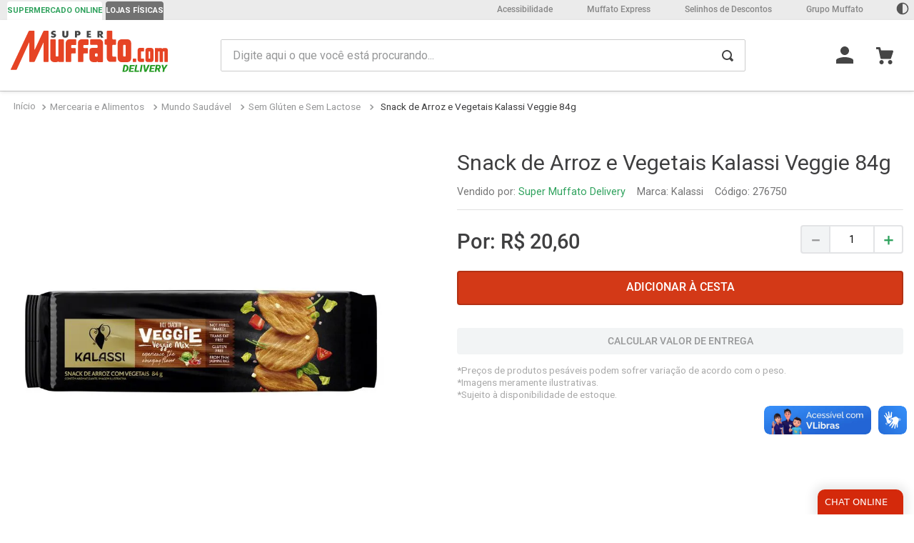

--- FILE ---
content_type: text/html; charset=utf-8
request_url: https://www.google.com/recaptcha/enterprise/anchor?ar=1&k=6LdV7CIpAAAAAPUrHXWlFArQ5hSiNQJk6Ja-vcYM&co=aHR0cHM6Ly93d3cuc3VwZXJtdWZmYXRvLmNvbS5icjo0NDM.&hl=pt-BR&v=PoyoqOPhxBO7pBk68S4YbpHZ&size=invisible&anchor-ms=20000&execute-ms=30000&cb=o44n4sdjg2g
body_size: 49051
content:
<!DOCTYPE HTML><html dir="ltr" lang="pt-BR"><head><meta http-equiv="Content-Type" content="text/html; charset=UTF-8">
<meta http-equiv="X-UA-Compatible" content="IE=edge">
<title>reCAPTCHA</title>
<style type="text/css">
/* cyrillic-ext */
@font-face {
  font-family: 'Roboto';
  font-style: normal;
  font-weight: 400;
  font-stretch: 100%;
  src: url(//fonts.gstatic.com/s/roboto/v48/KFO7CnqEu92Fr1ME7kSn66aGLdTylUAMa3GUBHMdazTgWw.woff2) format('woff2');
  unicode-range: U+0460-052F, U+1C80-1C8A, U+20B4, U+2DE0-2DFF, U+A640-A69F, U+FE2E-FE2F;
}
/* cyrillic */
@font-face {
  font-family: 'Roboto';
  font-style: normal;
  font-weight: 400;
  font-stretch: 100%;
  src: url(//fonts.gstatic.com/s/roboto/v48/KFO7CnqEu92Fr1ME7kSn66aGLdTylUAMa3iUBHMdazTgWw.woff2) format('woff2');
  unicode-range: U+0301, U+0400-045F, U+0490-0491, U+04B0-04B1, U+2116;
}
/* greek-ext */
@font-face {
  font-family: 'Roboto';
  font-style: normal;
  font-weight: 400;
  font-stretch: 100%;
  src: url(//fonts.gstatic.com/s/roboto/v48/KFO7CnqEu92Fr1ME7kSn66aGLdTylUAMa3CUBHMdazTgWw.woff2) format('woff2');
  unicode-range: U+1F00-1FFF;
}
/* greek */
@font-face {
  font-family: 'Roboto';
  font-style: normal;
  font-weight: 400;
  font-stretch: 100%;
  src: url(//fonts.gstatic.com/s/roboto/v48/KFO7CnqEu92Fr1ME7kSn66aGLdTylUAMa3-UBHMdazTgWw.woff2) format('woff2');
  unicode-range: U+0370-0377, U+037A-037F, U+0384-038A, U+038C, U+038E-03A1, U+03A3-03FF;
}
/* math */
@font-face {
  font-family: 'Roboto';
  font-style: normal;
  font-weight: 400;
  font-stretch: 100%;
  src: url(//fonts.gstatic.com/s/roboto/v48/KFO7CnqEu92Fr1ME7kSn66aGLdTylUAMawCUBHMdazTgWw.woff2) format('woff2');
  unicode-range: U+0302-0303, U+0305, U+0307-0308, U+0310, U+0312, U+0315, U+031A, U+0326-0327, U+032C, U+032F-0330, U+0332-0333, U+0338, U+033A, U+0346, U+034D, U+0391-03A1, U+03A3-03A9, U+03B1-03C9, U+03D1, U+03D5-03D6, U+03F0-03F1, U+03F4-03F5, U+2016-2017, U+2034-2038, U+203C, U+2040, U+2043, U+2047, U+2050, U+2057, U+205F, U+2070-2071, U+2074-208E, U+2090-209C, U+20D0-20DC, U+20E1, U+20E5-20EF, U+2100-2112, U+2114-2115, U+2117-2121, U+2123-214F, U+2190, U+2192, U+2194-21AE, U+21B0-21E5, U+21F1-21F2, U+21F4-2211, U+2213-2214, U+2216-22FF, U+2308-230B, U+2310, U+2319, U+231C-2321, U+2336-237A, U+237C, U+2395, U+239B-23B7, U+23D0, U+23DC-23E1, U+2474-2475, U+25AF, U+25B3, U+25B7, U+25BD, U+25C1, U+25CA, U+25CC, U+25FB, U+266D-266F, U+27C0-27FF, U+2900-2AFF, U+2B0E-2B11, U+2B30-2B4C, U+2BFE, U+3030, U+FF5B, U+FF5D, U+1D400-1D7FF, U+1EE00-1EEFF;
}
/* symbols */
@font-face {
  font-family: 'Roboto';
  font-style: normal;
  font-weight: 400;
  font-stretch: 100%;
  src: url(//fonts.gstatic.com/s/roboto/v48/KFO7CnqEu92Fr1ME7kSn66aGLdTylUAMaxKUBHMdazTgWw.woff2) format('woff2');
  unicode-range: U+0001-000C, U+000E-001F, U+007F-009F, U+20DD-20E0, U+20E2-20E4, U+2150-218F, U+2190, U+2192, U+2194-2199, U+21AF, U+21E6-21F0, U+21F3, U+2218-2219, U+2299, U+22C4-22C6, U+2300-243F, U+2440-244A, U+2460-24FF, U+25A0-27BF, U+2800-28FF, U+2921-2922, U+2981, U+29BF, U+29EB, U+2B00-2BFF, U+4DC0-4DFF, U+FFF9-FFFB, U+10140-1018E, U+10190-1019C, U+101A0, U+101D0-101FD, U+102E0-102FB, U+10E60-10E7E, U+1D2C0-1D2D3, U+1D2E0-1D37F, U+1F000-1F0FF, U+1F100-1F1AD, U+1F1E6-1F1FF, U+1F30D-1F30F, U+1F315, U+1F31C, U+1F31E, U+1F320-1F32C, U+1F336, U+1F378, U+1F37D, U+1F382, U+1F393-1F39F, U+1F3A7-1F3A8, U+1F3AC-1F3AF, U+1F3C2, U+1F3C4-1F3C6, U+1F3CA-1F3CE, U+1F3D4-1F3E0, U+1F3ED, U+1F3F1-1F3F3, U+1F3F5-1F3F7, U+1F408, U+1F415, U+1F41F, U+1F426, U+1F43F, U+1F441-1F442, U+1F444, U+1F446-1F449, U+1F44C-1F44E, U+1F453, U+1F46A, U+1F47D, U+1F4A3, U+1F4B0, U+1F4B3, U+1F4B9, U+1F4BB, U+1F4BF, U+1F4C8-1F4CB, U+1F4D6, U+1F4DA, U+1F4DF, U+1F4E3-1F4E6, U+1F4EA-1F4ED, U+1F4F7, U+1F4F9-1F4FB, U+1F4FD-1F4FE, U+1F503, U+1F507-1F50B, U+1F50D, U+1F512-1F513, U+1F53E-1F54A, U+1F54F-1F5FA, U+1F610, U+1F650-1F67F, U+1F687, U+1F68D, U+1F691, U+1F694, U+1F698, U+1F6AD, U+1F6B2, U+1F6B9-1F6BA, U+1F6BC, U+1F6C6-1F6CF, U+1F6D3-1F6D7, U+1F6E0-1F6EA, U+1F6F0-1F6F3, U+1F6F7-1F6FC, U+1F700-1F7FF, U+1F800-1F80B, U+1F810-1F847, U+1F850-1F859, U+1F860-1F887, U+1F890-1F8AD, U+1F8B0-1F8BB, U+1F8C0-1F8C1, U+1F900-1F90B, U+1F93B, U+1F946, U+1F984, U+1F996, U+1F9E9, U+1FA00-1FA6F, U+1FA70-1FA7C, U+1FA80-1FA89, U+1FA8F-1FAC6, U+1FACE-1FADC, U+1FADF-1FAE9, U+1FAF0-1FAF8, U+1FB00-1FBFF;
}
/* vietnamese */
@font-face {
  font-family: 'Roboto';
  font-style: normal;
  font-weight: 400;
  font-stretch: 100%;
  src: url(//fonts.gstatic.com/s/roboto/v48/KFO7CnqEu92Fr1ME7kSn66aGLdTylUAMa3OUBHMdazTgWw.woff2) format('woff2');
  unicode-range: U+0102-0103, U+0110-0111, U+0128-0129, U+0168-0169, U+01A0-01A1, U+01AF-01B0, U+0300-0301, U+0303-0304, U+0308-0309, U+0323, U+0329, U+1EA0-1EF9, U+20AB;
}
/* latin-ext */
@font-face {
  font-family: 'Roboto';
  font-style: normal;
  font-weight: 400;
  font-stretch: 100%;
  src: url(//fonts.gstatic.com/s/roboto/v48/KFO7CnqEu92Fr1ME7kSn66aGLdTylUAMa3KUBHMdazTgWw.woff2) format('woff2');
  unicode-range: U+0100-02BA, U+02BD-02C5, U+02C7-02CC, U+02CE-02D7, U+02DD-02FF, U+0304, U+0308, U+0329, U+1D00-1DBF, U+1E00-1E9F, U+1EF2-1EFF, U+2020, U+20A0-20AB, U+20AD-20C0, U+2113, U+2C60-2C7F, U+A720-A7FF;
}
/* latin */
@font-face {
  font-family: 'Roboto';
  font-style: normal;
  font-weight: 400;
  font-stretch: 100%;
  src: url(//fonts.gstatic.com/s/roboto/v48/KFO7CnqEu92Fr1ME7kSn66aGLdTylUAMa3yUBHMdazQ.woff2) format('woff2');
  unicode-range: U+0000-00FF, U+0131, U+0152-0153, U+02BB-02BC, U+02C6, U+02DA, U+02DC, U+0304, U+0308, U+0329, U+2000-206F, U+20AC, U+2122, U+2191, U+2193, U+2212, U+2215, U+FEFF, U+FFFD;
}
/* cyrillic-ext */
@font-face {
  font-family: 'Roboto';
  font-style: normal;
  font-weight: 500;
  font-stretch: 100%;
  src: url(//fonts.gstatic.com/s/roboto/v48/KFO7CnqEu92Fr1ME7kSn66aGLdTylUAMa3GUBHMdazTgWw.woff2) format('woff2');
  unicode-range: U+0460-052F, U+1C80-1C8A, U+20B4, U+2DE0-2DFF, U+A640-A69F, U+FE2E-FE2F;
}
/* cyrillic */
@font-face {
  font-family: 'Roboto';
  font-style: normal;
  font-weight: 500;
  font-stretch: 100%;
  src: url(//fonts.gstatic.com/s/roboto/v48/KFO7CnqEu92Fr1ME7kSn66aGLdTylUAMa3iUBHMdazTgWw.woff2) format('woff2');
  unicode-range: U+0301, U+0400-045F, U+0490-0491, U+04B0-04B1, U+2116;
}
/* greek-ext */
@font-face {
  font-family: 'Roboto';
  font-style: normal;
  font-weight: 500;
  font-stretch: 100%;
  src: url(//fonts.gstatic.com/s/roboto/v48/KFO7CnqEu92Fr1ME7kSn66aGLdTylUAMa3CUBHMdazTgWw.woff2) format('woff2');
  unicode-range: U+1F00-1FFF;
}
/* greek */
@font-face {
  font-family: 'Roboto';
  font-style: normal;
  font-weight: 500;
  font-stretch: 100%;
  src: url(//fonts.gstatic.com/s/roboto/v48/KFO7CnqEu92Fr1ME7kSn66aGLdTylUAMa3-UBHMdazTgWw.woff2) format('woff2');
  unicode-range: U+0370-0377, U+037A-037F, U+0384-038A, U+038C, U+038E-03A1, U+03A3-03FF;
}
/* math */
@font-face {
  font-family: 'Roboto';
  font-style: normal;
  font-weight: 500;
  font-stretch: 100%;
  src: url(//fonts.gstatic.com/s/roboto/v48/KFO7CnqEu92Fr1ME7kSn66aGLdTylUAMawCUBHMdazTgWw.woff2) format('woff2');
  unicode-range: U+0302-0303, U+0305, U+0307-0308, U+0310, U+0312, U+0315, U+031A, U+0326-0327, U+032C, U+032F-0330, U+0332-0333, U+0338, U+033A, U+0346, U+034D, U+0391-03A1, U+03A3-03A9, U+03B1-03C9, U+03D1, U+03D5-03D6, U+03F0-03F1, U+03F4-03F5, U+2016-2017, U+2034-2038, U+203C, U+2040, U+2043, U+2047, U+2050, U+2057, U+205F, U+2070-2071, U+2074-208E, U+2090-209C, U+20D0-20DC, U+20E1, U+20E5-20EF, U+2100-2112, U+2114-2115, U+2117-2121, U+2123-214F, U+2190, U+2192, U+2194-21AE, U+21B0-21E5, U+21F1-21F2, U+21F4-2211, U+2213-2214, U+2216-22FF, U+2308-230B, U+2310, U+2319, U+231C-2321, U+2336-237A, U+237C, U+2395, U+239B-23B7, U+23D0, U+23DC-23E1, U+2474-2475, U+25AF, U+25B3, U+25B7, U+25BD, U+25C1, U+25CA, U+25CC, U+25FB, U+266D-266F, U+27C0-27FF, U+2900-2AFF, U+2B0E-2B11, U+2B30-2B4C, U+2BFE, U+3030, U+FF5B, U+FF5D, U+1D400-1D7FF, U+1EE00-1EEFF;
}
/* symbols */
@font-face {
  font-family: 'Roboto';
  font-style: normal;
  font-weight: 500;
  font-stretch: 100%;
  src: url(//fonts.gstatic.com/s/roboto/v48/KFO7CnqEu92Fr1ME7kSn66aGLdTylUAMaxKUBHMdazTgWw.woff2) format('woff2');
  unicode-range: U+0001-000C, U+000E-001F, U+007F-009F, U+20DD-20E0, U+20E2-20E4, U+2150-218F, U+2190, U+2192, U+2194-2199, U+21AF, U+21E6-21F0, U+21F3, U+2218-2219, U+2299, U+22C4-22C6, U+2300-243F, U+2440-244A, U+2460-24FF, U+25A0-27BF, U+2800-28FF, U+2921-2922, U+2981, U+29BF, U+29EB, U+2B00-2BFF, U+4DC0-4DFF, U+FFF9-FFFB, U+10140-1018E, U+10190-1019C, U+101A0, U+101D0-101FD, U+102E0-102FB, U+10E60-10E7E, U+1D2C0-1D2D3, U+1D2E0-1D37F, U+1F000-1F0FF, U+1F100-1F1AD, U+1F1E6-1F1FF, U+1F30D-1F30F, U+1F315, U+1F31C, U+1F31E, U+1F320-1F32C, U+1F336, U+1F378, U+1F37D, U+1F382, U+1F393-1F39F, U+1F3A7-1F3A8, U+1F3AC-1F3AF, U+1F3C2, U+1F3C4-1F3C6, U+1F3CA-1F3CE, U+1F3D4-1F3E0, U+1F3ED, U+1F3F1-1F3F3, U+1F3F5-1F3F7, U+1F408, U+1F415, U+1F41F, U+1F426, U+1F43F, U+1F441-1F442, U+1F444, U+1F446-1F449, U+1F44C-1F44E, U+1F453, U+1F46A, U+1F47D, U+1F4A3, U+1F4B0, U+1F4B3, U+1F4B9, U+1F4BB, U+1F4BF, U+1F4C8-1F4CB, U+1F4D6, U+1F4DA, U+1F4DF, U+1F4E3-1F4E6, U+1F4EA-1F4ED, U+1F4F7, U+1F4F9-1F4FB, U+1F4FD-1F4FE, U+1F503, U+1F507-1F50B, U+1F50D, U+1F512-1F513, U+1F53E-1F54A, U+1F54F-1F5FA, U+1F610, U+1F650-1F67F, U+1F687, U+1F68D, U+1F691, U+1F694, U+1F698, U+1F6AD, U+1F6B2, U+1F6B9-1F6BA, U+1F6BC, U+1F6C6-1F6CF, U+1F6D3-1F6D7, U+1F6E0-1F6EA, U+1F6F0-1F6F3, U+1F6F7-1F6FC, U+1F700-1F7FF, U+1F800-1F80B, U+1F810-1F847, U+1F850-1F859, U+1F860-1F887, U+1F890-1F8AD, U+1F8B0-1F8BB, U+1F8C0-1F8C1, U+1F900-1F90B, U+1F93B, U+1F946, U+1F984, U+1F996, U+1F9E9, U+1FA00-1FA6F, U+1FA70-1FA7C, U+1FA80-1FA89, U+1FA8F-1FAC6, U+1FACE-1FADC, U+1FADF-1FAE9, U+1FAF0-1FAF8, U+1FB00-1FBFF;
}
/* vietnamese */
@font-face {
  font-family: 'Roboto';
  font-style: normal;
  font-weight: 500;
  font-stretch: 100%;
  src: url(//fonts.gstatic.com/s/roboto/v48/KFO7CnqEu92Fr1ME7kSn66aGLdTylUAMa3OUBHMdazTgWw.woff2) format('woff2');
  unicode-range: U+0102-0103, U+0110-0111, U+0128-0129, U+0168-0169, U+01A0-01A1, U+01AF-01B0, U+0300-0301, U+0303-0304, U+0308-0309, U+0323, U+0329, U+1EA0-1EF9, U+20AB;
}
/* latin-ext */
@font-face {
  font-family: 'Roboto';
  font-style: normal;
  font-weight: 500;
  font-stretch: 100%;
  src: url(//fonts.gstatic.com/s/roboto/v48/KFO7CnqEu92Fr1ME7kSn66aGLdTylUAMa3KUBHMdazTgWw.woff2) format('woff2');
  unicode-range: U+0100-02BA, U+02BD-02C5, U+02C7-02CC, U+02CE-02D7, U+02DD-02FF, U+0304, U+0308, U+0329, U+1D00-1DBF, U+1E00-1E9F, U+1EF2-1EFF, U+2020, U+20A0-20AB, U+20AD-20C0, U+2113, U+2C60-2C7F, U+A720-A7FF;
}
/* latin */
@font-face {
  font-family: 'Roboto';
  font-style: normal;
  font-weight: 500;
  font-stretch: 100%;
  src: url(//fonts.gstatic.com/s/roboto/v48/KFO7CnqEu92Fr1ME7kSn66aGLdTylUAMa3yUBHMdazQ.woff2) format('woff2');
  unicode-range: U+0000-00FF, U+0131, U+0152-0153, U+02BB-02BC, U+02C6, U+02DA, U+02DC, U+0304, U+0308, U+0329, U+2000-206F, U+20AC, U+2122, U+2191, U+2193, U+2212, U+2215, U+FEFF, U+FFFD;
}
/* cyrillic-ext */
@font-face {
  font-family: 'Roboto';
  font-style: normal;
  font-weight: 900;
  font-stretch: 100%;
  src: url(//fonts.gstatic.com/s/roboto/v48/KFO7CnqEu92Fr1ME7kSn66aGLdTylUAMa3GUBHMdazTgWw.woff2) format('woff2');
  unicode-range: U+0460-052F, U+1C80-1C8A, U+20B4, U+2DE0-2DFF, U+A640-A69F, U+FE2E-FE2F;
}
/* cyrillic */
@font-face {
  font-family: 'Roboto';
  font-style: normal;
  font-weight: 900;
  font-stretch: 100%;
  src: url(//fonts.gstatic.com/s/roboto/v48/KFO7CnqEu92Fr1ME7kSn66aGLdTylUAMa3iUBHMdazTgWw.woff2) format('woff2');
  unicode-range: U+0301, U+0400-045F, U+0490-0491, U+04B0-04B1, U+2116;
}
/* greek-ext */
@font-face {
  font-family: 'Roboto';
  font-style: normal;
  font-weight: 900;
  font-stretch: 100%;
  src: url(//fonts.gstatic.com/s/roboto/v48/KFO7CnqEu92Fr1ME7kSn66aGLdTylUAMa3CUBHMdazTgWw.woff2) format('woff2');
  unicode-range: U+1F00-1FFF;
}
/* greek */
@font-face {
  font-family: 'Roboto';
  font-style: normal;
  font-weight: 900;
  font-stretch: 100%;
  src: url(//fonts.gstatic.com/s/roboto/v48/KFO7CnqEu92Fr1ME7kSn66aGLdTylUAMa3-UBHMdazTgWw.woff2) format('woff2');
  unicode-range: U+0370-0377, U+037A-037F, U+0384-038A, U+038C, U+038E-03A1, U+03A3-03FF;
}
/* math */
@font-face {
  font-family: 'Roboto';
  font-style: normal;
  font-weight: 900;
  font-stretch: 100%;
  src: url(//fonts.gstatic.com/s/roboto/v48/KFO7CnqEu92Fr1ME7kSn66aGLdTylUAMawCUBHMdazTgWw.woff2) format('woff2');
  unicode-range: U+0302-0303, U+0305, U+0307-0308, U+0310, U+0312, U+0315, U+031A, U+0326-0327, U+032C, U+032F-0330, U+0332-0333, U+0338, U+033A, U+0346, U+034D, U+0391-03A1, U+03A3-03A9, U+03B1-03C9, U+03D1, U+03D5-03D6, U+03F0-03F1, U+03F4-03F5, U+2016-2017, U+2034-2038, U+203C, U+2040, U+2043, U+2047, U+2050, U+2057, U+205F, U+2070-2071, U+2074-208E, U+2090-209C, U+20D0-20DC, U+20E1, U+20E5-20EF, U+2100-2112, U+2114-2115, U+2117-2121, U+2123-214F, U+2190, U+2192, U+2194-21AE, U+21B0-21E5, U+21F1-21F2, U+21F4-2211, U+2213-2214, U+2216-22FF, U+2308-230B, U+2310, U+2319, U+231C-2321, U+2336-237A, U+237C, U+2395, U+239B-23B7, U+23D0, U+23DC-23E1, U+2474-2475, U+25AF, U+25B3, U+25B7, U+25BD, U+25C1, U+25CA, U+25CC, U+25FB, U+266D-266F, U+27C0-27FF, U+2900-2AFF, U+2B0E-2B11, U+2B30-2B4C, U+2BFE, U+3030, U+FF5B, U+FF5D, U+1D400-1D7FF, U+1EE00-1EEFF;
}
/* symbols */
@font-face {
  font-family: 'Roboto';
  font-style: normal;
  font-weight: 900;
  font-stretch: 100%;
  src: url(//fonts.gstatic.com/s/roboto/v48/KFO7CnqEu92Fr1ME7kSn66aGLdTylUAMaxKUBHMdazTgWw.woff2) format('woff2');
  unicode-range: U+0001-000C, U+000E-001F, U+007F-009F, U+20DD-20E0, U+20E2-20E4, U+2150-218F, U+2190, U+2192, U+2194-2199, U+21AF, U+21E6-21F0, U+21F3, U+2218-2219, U+2299, U+22C4-22C6, U+2300-243F, U+2440-244A, U+2460-24FF, U+25A0-27BF, U+2800-28FF, U+2921-2922, U+2981, U+29BF, U+29EB, U+2B00-2BFF, U+4DC0-4DFF, U+FFF9-FFFB, U+10140-1018E, U+10190-1019C, U+101A0, U+101D0-101FD, U+102E0-102FB, U+10E60-10E7E, U+1D2C0-1D2D3, U+1D2E0-1D37F, U+1F000-1F0FF, U+1F100-1F1AD, U+1F1E6-1F1FF, U+1F30D-1F30F, U+1F315, U+1F31C, U+1F31E, U+1F320-1F32C, U+1F336, U+1F378, U+1F37D, U+1F382, U+1F393-1F39F, U+1F3A7-1F3A8, U+1F3AC-1F3AF, U+1F3C2, U+1F3C4-1F3C6, U+1F3CA-1F3CE, U+1F3D4-1F3E0, U+1F3ED, U+1F3F1-1F3F3, U+1F3F5-1F3F7, U+1F408, U+1F415, U+1F41F, U+1F426, U+1F43F, U+1F441-1F442, U+1F444, U+1F446-1F449, U+1F44C-1F44E, U+1F453, U+1F46A, U+1F47D, U+1F4A3, U+1F4B0, U+1F4B3, U+1F4B9, U+1F4BB, U+1F4BF, U+1F4C8-1F4CB, U+1F4D6, U+1F4DA, U+1F4DF, U+1F4E3-1F4E6, U+1F4EA-1F4ED, U+1F4F7, U+1F4F9-1F4FB, U+1F4FD-1F4FE, U+1F503, U+1F507-1F50B, U+1F50D, U+1F512-1F513, U+1F53E-1F54A, U+1F54F-1F5FA, U+1F610, U+1F650-1F67F, U+1F687, U+1F68D, U+1F691, U+1F694, U+1F698, U+1F6AD, U+1F6B2, U+1F6B9-1F6BA, U+1F6BC, U+1F6C6-1F6CF, U+1F6D3-1F6D7, U+1F6E0-1F6EA, U+1F6F0-1F6F3, U+1F6F7-1F6FC, U+1F700-1F7FF, U+1F800-1F80B, U+1F810-1F847, U+1F850-1F859, U+1F860-1F887, U+1F890-1F8AD, U+1F8B0-1F8BB, U+1F8C0-1F8C1, U+1F900-1F90B, U+1F93B, U+1F946, U+1F984, U+1F996, U+1F9E9, U+1FA00-1FA6F, U+1FA70-1FA7C, U+1FA80-1FA89, U+1FA8F-1FAC6, U+1FACE-1FADC, U+1FADF-1FAE9, U+1FAF0-1FAF8, U+1FB00-1FBFF;
}
/* vietnamese */
@font-face {
  font-family: 'Roboto';
  font-style: normal;
  font-weight: 900;
  font-stretch: 100%;
  src: url(//fonts.gstatic.com/s/roboto/v48/KFO7CnqEu92Fr1ME7kSn66aGLdTylUAMa3OUBHMdazTgWw.woff2) format('woff2');
  unicode-range: U+0102-0103, U+0110-0111, U+0128-0129, U+0168-0169, U+01A0-01A1, U+01AF-01B0, U+0300-0301, U+0303-0304, U+0308-0309, U+0323, U+0329, U+1EA0-1EF9, U+20AB;
}
/* latin-ext */
@font-face {
  font-family: 'Roboto';
  font-style: normal;
  font-weight: 900;
  font-stretch: 100%;
  src: url(//fonts.gstatic.com/s/roboto/v48/KFO7CnqEu92Fr1ME7kSn66aGLdTylUAMa3KUBHMdazTgWw.woff2) format('woff2');
  unicode-range: U+0100-02BA, U+02BD-02C5, U+02C7-02CC, U+02CE-02D7, U+02DD-02FF, U+0304, U+0308, U+0329, U+1D00-1DBF, U+1E00-1E9F, U+1EF2-1EFF, U+2020, U+20A0-20AB, U+20AD-20C0, U+2113, U+2C60-2C7F, U+A720-A7FF;
}
/* latin */
@font-face {
  font-family: 'Roboto';
  font-style: normal;
  font-weight: 900;
  font-stretch: 100%;
  src: url(//fonts.gstatic.com/s/roboto/v48/KFO7CnqEu92Fr1ME7kSn66aGLdTylUAMa3yUBHMdazQ.woff2) format('woff2');
  unicode-range: U+0000-00FF, U+0131, U+0152-0153, U+02BB-02BC, U+02C6, U+02DA, U+02DC, U+0304, U+0308, U+0329, U+2000-206F, U+20AC, U+2122, U+2191, U+2193, U+2212, U+2215, U+FEFF, U+FFFD;
}

</style>
<link rel="stylesheet" type="text/css" href="https://www.gstatic.com/recaptcha/releases/PoyoqOPhxBO7pBk68S4YbpHZ/styles__ltr.css">
<script nonce="Zbs2FXssqJpEWc4rdNXRaw" type="text/javascript">window['__recaptcha_api'] = 'https://www.google.com/recaptcha/enterprise/';</script>
<script type="text/javascript" src="https://www.gstatic.com/recaptcha/releases/PoyoqOPhxBO7pBk68S4YbpHZ/recaptcha__pt_br.js" nonce="Zbs2FXssqJpEWc4rdNXRaw">
      
    </script></head>
<body><div id="rc-anchor-alert" class="rc-anchor-alert"></div>
<input type="hidden" id="recaptcha-token" value="[base64]">
<script type="text/javascript" nonce="Zbs2FXssqJpEWc4rdNXRaw">
      recaptcha.anchor.Main.init("[\x22ainput\x22,[\x22bgdata\x22,\x22\x22,\[base64]/[base64]/[base64]/KE4oMTI0LHYsdi5HKSxMWihsLHYpKTpOKDEyNCx2LGwpLFYpLHYpLFQpKSxGKDE3MSx2KX0scjc9ZnVuY3Rpb24obCl7cmV0dXJuIGx9LEM9ZnVuY3Rpb24obCxWLHYpe04odixsLFYpLFZbYWtdPTI3OTZ9LG49ZnVuY3Rpb24obCxWKXtWLlg9KChWLlg/[base64]/[base64]/[base64]/[base64]/[base64]/[base64]/[base64]/[base64]/[base64]/[base64]/[base64]\\u003d\x22,\[base64]\\u003d\x22,\x22wrITw5FBw6PDkn/DvHDDj2PDqsKRAy7DosKqwoPDr1UXwpIwL8KQwrhPL8KscMONw63ClsOsNSHDk8K1w4VCw7pww4TCgiBvY3fDjsO2w6vClh9BV8OCwofCucKFaDzDhMO3w7NlaMOsw5c6NMKpw5kKKMKtWSTCqMKsKsO/QUjDr1x2wrslYWnChcKKwoXDtMOowprDiMOrfkIMwoLDj8K5wrglVHTDo8O4fkPDucOYVUDDkcO2w4QEWsODccKEwpsLWX/DsMKzw7PDtiLCrcKCw5rCq0rDqsKewqUvTVdNEk4mwp7DpcO3az7DkBETZcO8w69qw40Qw6dROnnCh8OZLk7CrMKBC8O9w7bDvRdyw7/CrHNPwqZhwqrDqxfDjsOAwrFEGcKFwrvDrcOZw6/CpsKhwopmPQXDsC5Ga8O+wpbCqcK4w6PDqMKuw6jCh8KmF8OaSG/CmMOkwqwlG0Z8HcOPIH/CqMKkwpLCi8OOYcKjwrvDv1XDkMKGwqLDtFd2w6bCrMK7MsOwDMOWVHBKCMKnXS1vJivCr3V9w5BKPwlHC8OIw4/Dp2PDu1TDpcOjGMOGVcOWwqfCtMKTwqfCkCcEw7JKw70hTGccwpzDjcKrN3UjSsOdwo9zQcKnwrHCrzDDlsKIP8KTeMKGasKLWcK8w6ZXwrJuw7UPw646wpsLeQ7DkxfCg3hFw7Atw6s8PC/CqcKBwoLCrsOGL3TDqSPDpcKlwrjClhJVw7rDtsKQK8KdYMOkwqzDpVFcwpfCqDnDjMOSwpTCqcKOFMKyMy01w5DCpVFIwogqwoVWO0l8bHPDq8OrwrRBdwxLw6/Cqg/DijDDtBYmPkZELQAAwqR0w4fChcO4wp3Cn8KLdcOlw5ckwqcfwrEgwpfDksOJwrHDrMKhPsKmIDs1bFRKX8O6w71fw7MIwo06wrDCqhY+bGBEd8KLP8KBSlzCvcOIYG5Awo/CocOHwovCnHHDlVHCvsOxwpvCscKbw5M/wrPDq8OOw5rCky92OMKYwrjDrcKvw74AeMO5w7vCocOAwoAHHsO9Ei/CuU8ywoHCk8OBLHrDtT1Ww5hLZCplZ3jChMOSQjMDw4JSwoMoTARNam0ew5jDoMKJwpVvwoYdLHUPW8KiPBhXGcKzwpPCsMKnWMO4d8OOw4rCtMKkJsObEsKQw7cLwroEwoDCmMKnw5wFwo5qw7zDscKDI8K9R8KBVwXDsMKNw6AKIEXCosOFDm3DrxrDq3LCqVY1bz/[base64]/DrEHCk8KTent2asKZw4k4JGHDj8KBwoAHNHDCjMKCasOfIl4ZHsKdWRAcTcKARcKIHWBCU8Ksw4nDmsKkPsKaRjUDw5bDsx8lw53CjQrDl8K1w7YOI2XCusKFS8KJP8OLacKRXBx2w5Idw5XCmQ/DqsOkNFLChMKgwrLDqMOvM8KZFGUGOMKzw5TDgSIcbUA9wrfDu8K6AsOuLXNHLMOawr3DtsOVw7xDw5TDjMK/[base64]/[base64]/DmDjCv27CgxMrLAbDvm7DsWcRw5xZa2rDrMKow7rDkMOOw6ZdXcOzOsOaMsOTQMKlwq44w4ITIsOVw5xbwpLDs39OL8OCQcK7FsKqCRvCscKzMkDClMKnwpnCjEHCpGolYMOtwpbDhgcjdh5Tw7vCrsO0wqItw4tYwpHCgCYQw7/DncOzw6wiNnLCjMKACE1/OX7DocKDw6UWw69RNcKtViLCqBQ+UcKHw4rDk1VRJVkWw47Ctgw8wqEpwoPCuULCnlp7FcKreH7CqsKBwpk/RCHDkATCgxtiwoTDl8KVX8OYw4ZUw4TCisKECFwWNcO1w67CjMKfZ8O9eRjDvG8DQ8Krw63CshBjw54iwp0AcXDDocOzcijDiF1UdsOVw68gZmbCpH/DvsKVw6HDmTvCvsKkw6xYwoLDrSxXKlk7GWhCw7Mzw43ChDbCqCjDnGZdw5xmA0cMFjjDlcOYJ8Oaw5gkNyRvYTjDvcKub1BPeGMUcsOZB8KABTxacijCkMOpeMKPEltVTARyXgQnwp/DvhlEJcKqwoDCoQ3CgCBnw60swoUvMVgvw7fChHHCs17DssKyw7t4w6YufsOHw4sjwpfCr8KNEXPDoMOdZ8KLEMK1w4HDi8Onw6nCgRHDkh8gJyLCon9RFGHClMOew5oewoTDvcKHwrzDuQ80wrAYHk7DgRoHwqHDiRXDp2UswpvDhlXDvAfCrMKAw44uK8OnGMKtw7/[base64]/VjjDs8KSw7kEB0YRwqs+HMOVBMKLKsKowqdXwq3Dt8O5w7x9UsKlwr7DvwYhworDlsOkWsKpwrEYUsOPUcK+KsOYRMO1w4jDlnrDiMKuacKASQbDqVzDgH12wrdGw6rCrWnCiC3DrMKiV8OQMkjDvcOoesK2bMOdaAnDhcOAw6XDukV/XsOmDMKnw6jDphHDrcO6wrvCgMKRasKbw6rCgcKxw6TCrRtVO8KJSsK7IhouH8OkWnzCjmHDrcOYVMKvaMKLwrXCpsK/KgzClMKfw63DiCYbw7fDrkUbdcKDcjxyw47DgzHDr8Oxw7PCgsOHwrV6JMO/w6DChsOzL8O4wrgOwoTDmsKfwo/CnsKoCRQ6wr8wbXTDvEXCq3fClCXDt07DqsOtYQ8Tw5jCq3zDh28oaQ7CosOhFMOiwpHClcK3JcKJw5vDjsOZw61lTGM5F0oTbScSw4PDn8O4wp3Dtk53fFMBwp7CuXk3F8O/ChlYRcKnP1d1CyXCm8O+w7EWGVrCs3DDq1bCkMOrc8Onw40UVsOFw4XCvE/CsRXCtwHDmMKLEGskwoFBwq7Cg17DiRkLw4R3BgEPWMONAsOEw5XChcOlWQDDi8K+YsORwrwpVsKvw5huw6bClzMeRsOjUl9Eb8OQw5Jkw5/[base64]/CnlTCqhl+wqzCjMKaI8O1e2xaw7B7wqvCiD0vRCcFORJbwqLCq8KuY8KJwovCn8KxcycrFWxMKGHCphXDjsKTKn/CmsOgS8KwD8K6wppZw74/[base64]/[base64]/BsORCMKGw54Yw6V8wr3Dp8OAfB1nZ8Khw7TCunvDpEZ3Z8K/Bx0iCUnDmWIZAk3DhyPDoMKSw5DCiF1CwonClh4vYF8lX8Oqwqcnw4lBw6NYe0TCr0V1wrJBZnPCgxXDjULDpcOvw4fClitvB8OBwq/[base64]/Ct8KyXcK9w79SwoTCuMKDdE7CqsOrS2FvwpBxQDnDgFXDmxXDvmPCmkFQw4V8w7p/w45Sw4wxw6/DqsOtbcK9VsKMw5rDmcOpwpZSa8OLCCLCjMKDw5XChMKOwoQUIknCgVnDqMKwHws6w6nCmsKmECXCkn3Djxpvw5fDocOGfgpCZU4qwpoNw63CriQ6w4tcUsOQw5Blw5kvw6rCnzRgw55ZwrzDgkprHMKCJ8OGPX3DhX9CX8OhwrdJwr/CpzlNwrwMwqAqfsKRw4FswqfDrcKfwrAdQU3CiHLCqcOrYknCssO8L1DCn8Kbw6c/VEYYECxkw54UQ8KqEHRcF3IWO8OTGMK2w6kZXx7Dg2k4w68Iwrpkw4TCrUTClMOienswA8K7EkJUO0rDulpsKsKZw4sFS8KJRmrCpzERLi/[base64]/FcK5w440cSx8wrRFGMK1w49nw6rCl8Omwo1qJsOnwoVdOcKtwr3DgsKpw4jCtWlAw4PCmAxkWMOaNsKKHsO4w5BCwrECwplYTX/Ci8OHCDfCp8KpKk92w7fDiy4qeSnCnMOaw6RewodySldqLsO8w6vDnj7DhMKfNcKNesOFHMO5QC3CpMKqw7bCqhwbwrPCvMKiwqTDm29Vw6/CrsO8wrJkw7M4w7jDn2xCexzCl8OSGsOpw61YwoLDmw7Cr1kBw7lvwp7CjT7DgAoTD8OlFS7DisKWCRDDtRwcF8KEwovDicKHXMKyClpMw6V1BMKFw5rDn8KMw4fCm8KJd049w6TChjMtO8KTw7jDhVo1NXLDn8KJwpAFw5bDqFRsH8Kkwr3Co2fDm0xUwrLDrMOiw5/DoMOkw6VkIsKjdlhIZcOEUEpCOgRlw7rDqyQ8wphvwpkZw57Dj1tswr3CrW0wwqRyw5x3YgfCkMK2w64+wqZJBUEdwrNBw4XDn8K2ZhsVVErDhwPCgsK1wpbDmgIpw4QZw5LDmjbDnMOPw6PCmH9yw5R+w4ExQ8KhwqXDggXDvnssPFlmwrPCjhrDhG/CtxBuwrPCvTjCsVkXw5gnw7TDpSHDpMO1dsKOwpXDo8OPw60KDQ5Rw6pjP8KywpzCmEPCgcK2w4YQwqDCoMK0w4rCnCFYwqnDuSFLE8O8MBpewrvDksOvw4HDlTF7UcOnI8OLw6VuU8OPFk1fw48MScOFw4Z/w5cbw7nChhA5w6/DvcK7w5bCg8OCLEYyJ8OqBS/DnEbDtiBwwprCk8KnwrLDpBTDhsKZAhrCgMKtwr/CqMOSRBvCiGfCtXg3woLDg8KfDsKIbcKFw655wrLDvsO1wocqw7XCt8Kbw77CtGHDj0t1EcOCwqVUe2jCqMKiwpTCnMO2wpLCr2/Cg8Onw6bCvRLDu8Kew5XCnMKgw4V8OTxPDcOvwrgAw5ZYM8OoGRsdRMKlLzbDk8KWdMKAwpXCrDnCl0ZaSl1swr7Dgy8aflvCm8KhdAvDrMOfw7BwNC7DuX3Ci8Klw40Uwr3CtsKIbTfCmMOYw6EALsKpwpjDmMOgFA4lTHLDqHMNwrJTIMKkBMOhwp40wpgpwr/Co8KPIcKsw7hmwqbCrcOYw5wCwpTCjUvDksOgFHlcwqnCq0EQBsK9QcOhw5/Cs8Klw5nDiW/[base64]/ClsKOfAxtw7zCs8OIacK1cCfDqwXDjwtXwo4LRyjCgsOow6oQfUnCtDHDv8OtaVnDrMK4KCVxF8OrPx5jw6jChMOZRG0lw5l0fis2w6k8IyrDg8KRwp0IPcOjw7bDkMOeKCLCisO/w7PDgD7DnsOew5sfw78RB3DCvsK/fsKcADzCr8OOTD7CtsO/w4dVVEJrw7EYEBRxMsODwolHwqjCi8Oxw4BybR3CgF4AwowJw5cEw48bw4pHw4vCrsOYw5gOX8KiGzzDpMKRwot2wovDqm/Dh8Osw5UPEUZsw4XDvMKfw71bFGxfw7bCj0rCvcOydsOawrrCrEB3wqhgw6IuwojCmMKgwr92bVLDlhjDsw/[base64]/fsK2w7PDosKWw6/[base64]/w6t4w4QFPTXCn8OywrZEw4oHVMKBw5rDi8OUwrzCkS5XwrnClcK/LsOGw6vDvMOaw6piw7HCl8Kqw60lwqjCtsKnw4xyw4PClGsdwrHCp8KUw6l1w5omw7YHHsOEegvDs0DDhsKBwr0yw5bDh8O0TEPCnMKxwrvClhA7D8Kjwol1wr7CmMO7bsKtHGLCnSTCul3DtGl+RsKCJC/DhcKfw5RWw4FFasK2w7PCvTPCtsK8Gk3CmiUnDMKWLsKWKELDnATCnCPCmwVUesKqwrLDhyFNVkBCTxJCQG8sw6RWBQLDsXnDmcKGw7HCkkYOTU3CvkQqDijCjMOHw4l6UcKhaSAxw6ZHbFN4w4TDksO0w5/CpAU5wqN1XGMTwod4w6PCuxNIwqFRNsO+wojCusOgwr0bw7ttc8O2w7PDqsO5GcOewoDDpl/[base64]/[base64]/DtmIvPcKIw5bDlwV2wpx9csKpw5QHCMO+Iysqw6xHYsKqCyw+wqckw4Rxw7ACRw8CCSLDnsODRRnCixI1w6TDhcKJwrDDlEHDr0TCqsK5w4QUw4zDgnNJM8Ohw7J/w4PClQ/DmzfDi8Opw6LCqhvCjcO8wpfDiEfDssONwoLCuMKxwrvDlX0iVcOaw55Yw5bCtMOYaUvCh8OlbVTDuCrDphg0wpTDrB3DuHfCtcK+OE3Cr8KZw443c8KoL1EpL1DCrQw+wqQAEwnDvR/Cu8K3w4t0woVcw5lBOcONw7A6EMKBw7R9VmMEwqfCjMOdf8KQST0IwqdUa8KtwrR2Ex5Pw7PDpsOew4sSfmfCnsOTFsORwoHDh8Kiw7fDlAfChMKTNAfDrnjCqG/[base64]/ZsO4wo7CqU8VPSLDsGXDh8KDw7nDmToAw7fCssKDMMO4AEU/w6bCoEUcwrxCccOEwpjCgGjCusOUwrNgGsO6w63CgRvDmwLClsKfNQR9woRXG21ASsKwwqguAQ7CtcOOwqIWw6rDg8KKGj0Gw7JLwobDuMOWXlxCUsK3ZRJXwpgvw63DkHEtQ8KMw4YPfnRPGS1EJ0UUw600bcOCbsO7QjbDhcOgdm3Djl/[base64]/DjXtRw7Vnw54TaS/CjsKnE8KxMcOKF8OYIMKmCjtOaQFFEEPCpcOnwozCjnNOwpw+worDoMO8X8KCwo7CiwUdwqBif17DhT/[base64]/CuBfDl8OOBMOswpfDh8K6w4x0w6wDw7XCncOiwotwwpdSwrLCksO+NsOGXcKNQwhOMcOMwoLClcOANcOtw6fCpnTDuMKfVwDDm8OyMD5jw6dcRcOsAMO/f8OMNMK/w7nDqyxhwq1hw4A9wpI5w4vCqcKnwrnDt2TDuVXDgUpQTsKCTsOrwod/w7LCngzDtsONDcOIwoIodC5+w6g/[base64]/CqsOVV8OsQMKMw6rCghNENUDDnCYOwqsUw5/Dk8K0BjRxwpHDgGJHw53CgsOIO8OQdcK1egV4w7DDkmjCpXrCsmJoCcOpw6hOQXIlw5t5PXTChjtJbcKfwp/DrAZtw7TCtgHCqcO/wqjDmBvDtcKGFMKrw4/DoDXDpsOkw4/ClGzCo3xHwrImw4QMGHXDoMO3w6PDusKwdcKHLgfCqsO6XyoMw7YIbQ/DsSTDgl8pVsK5WmTDqAHCtsKOwrvDgcOGbUMVwonDnMKHwqosw7kfw5fDqDPCuMK6wpRew4pgw4owwrRzMsKfU0vCvMOewq7DuMOaGMOaw6XDvUFIc8O8c0nCuV9hWcKYPsK5w7lGR1NVwo4VwqnCn8O8HXzDssKGPcO/DMOcw7jCrixpX8OrwptxDF3CpSDCvhLDicKYwol6AmDCpcKww6LCrQQQd8KGw7HDi8KbWzHDgcOkwpgAN0lTw54Qw5HDp8ORDsOGw4/CvMKMw7ofwrZjwpwKw6zDqcKjRcKgQlXCjMKwag4/L1bCgzpBQQzChsKoGcOUwowNw591w7Fvw6PCusKPwrxKw67CpsKow7BLw67CtMO4wr4+MMOLAcK+csOzByVFDznDlcOeacK+wpTDucK1w5LDs2dwwpXDqERKDwLCvH/Dhw3CmMO7SzjCsMK5L1cRw5XCmMKDwrNPaMOXw7cMwptfwrgYCntfZcKKw6tOwrjCowDDrsKuO1PClx3DuMK1wqZnWxB0HQzCncOzJcK3csK4VsOCw5RAwrTDrMOscsObwpBcTMOuG2rDkwBEwqfClsOUw4YIw7jCl8Knwr8kWsKBZcKyJcK5d8KyAC7Dmycaw5Vuwp/[base64]/Bi3Ci8K/ZcOVIUV1bWXDkWd2wr3DgXpBWcOWw4Y6wp0Qw4sIw4kZch1iXsO9UsOrwpt4w6Bjw5zDk8KRKMOJwpdsIjokaMKnwrBeEww+T0Q3wo/CmMOcEcKrHsOcESjCun/CkMOoOMKnN2hEw7PDiMOQRMODwps3A8KGInbClsObw77ChWvCkS1CwqXCo8OWw6sCT3ZpL8K+IxTCnDPCsXc5wqvDpsOHw5XDgQbDnX9DHEZrWsKSw6grJMKFwr5vwpQOasKawr/Dj8Ksw6cXw6TDgjdhFEjCssO+w78CYMKbw6HCh8K+w4jCskkUwqZQGXY5eSkVw4Alwrllw7pXIcK3M8Olw6LDhWRJOsKNw6PDucO/JnN8w6/CnwHDh2XDsjPCucK8PypzJMO2aMOGw4hNw5LCrHHClsOIwqjCkMONw7FUYVJoWsOlYQvCuMOLLignw5QGwpHDpcKEw6fCocKJw4LCoBEgwrfCp8KYwpFdwp/CnAZrwqbDqcKlw5J3wpIeFsOKLcOjw4fDs20haxV/wpTDvMK7wqTCnUvDnHnDminCu0XCtkvDmEcIw6UoYgXDtsOaw7jDkcO9wrlMKW7CisKww5nCpndJBcORw7PDuwMDwrtqLQ83woQLNjXDrFYbw48hdnpGwoXCpHoywo9hE8KXVwfDoVvCscKDw77Di8OedMOuwrcyw67DoMOIwpVQdsOCw6XCvsK/I8KcQ1nDjsKRCS3Ds2hHbMKGwrPDn8KfQcKhO8OBwpbCrVDCvBLCrATDvyPDgMOyGg8jwppBw5TDpMKaBX/Dt3HCiTwPw6fCt8OOH8KYwodFw5BzwpTDh8OifMOGM2/DgsK3w6vDgCLCh27DuMKtw5UwG8OuSF81F8K1KcKuLMKzd2YGHsKQwrAZEnTCpMKNXsO4w7sfwrcOR29kwoVvw5DDlsKyU8OawoVSw5fDhcK/woPDtXo5RMKMwrPDu3fDqcOXw58Nwq9zwpHCn8O7w4vCnTpCw4Rjwod5w4PCohDDtWdYYFlaEsONwo0LXsO8w5jDjHzCq8Omw5xLWsOKfF/CgMO1LxIzVAECwqlcwr1NSkLDssK1X1XDpMOdNmY3w45PJcKTwrnCkyrChkTCnCDDo8KAwrTCrMOmT8K8SEjDmU1hwoFgUcO7w58Rw60oC8ODDAfDsMKSZMKqw7zDv8O9WkIZDsK0wqvDnF1fwofCkmPCq8OZFMOnOTvDrCDDvSLCjsOiBX/DrVIQwoB7I3JVJMKFw5RkG8KHw47Cv3TCk1LDvcK0w6bDozVww43DrgJiL8O+wo3DqBXCoXx2w5LCs3ojwq/Cs8KpT8O1PcKEw6/Cj3Z5TjbDjGRRwrdxL17ClypUw7fCrcO8Y2YAwo9GwrZ+wq4Uw7Y7dMOQQMODwqJ7wqEKYGjDhnZ+IsO7wonCnQ1IwoQQwqTDl8OyKcO/DcOSKmQVwoYYwqDCh8OKUMODJmdTAcOWEBHCvFXDkzrDp8OzdsO0w65yJsKJw7LCh34ywo3CqcOSbsKowr3CkSvDqARfwpELw5gZwptAwrQCw51KUMKMZMKow5fDgcOXDsKFOA/[base64]/OCERRsOYcUNTNx7DicOVwrHDgVHDssKJw6oWw7RDwqYGwqJlVlrCqsKDOcKGO8OkH8KyYsKdwrkGw6YBdHktfEwOw7bDpm3DrGZzwonCrcOGbAAhHSzDs8KJP1V/dcKbFT7DrcKtAxgrwpZiwqnCg8OmdkjCiRzCk8KDwqbCrMO9IlPCr1LDs0fCtsOjAxjDuh0HPDzDpzQ6w6XDjcOHfQ3DjxInwozCj8Knw6HCp8OkY2BkYxUwLcKZwqFxE8KpHnhRw4w9w5jCpTDDmcKQw5kPQX5lwq5/w5d7w4XClBDDrsKnw44GwpsXw73DiUxWFUDDuxzDpFpBO1Y7UcKlw7hxFMOVwrrCo8KSKMO+woHCj8O8Sg5JOgHDs8Ofw5cWeUXDt10KBiIfFsOpKyfCq8KCwq0eXhtCbEvDisKgEcKaNsKNwp3Cl8OQIlXDl0DDmx0Jw4/DsMOEd3fClHUNWTXCgHUnw415TcOdJmTDgkDDrMONTUptTkPCnBlTwo0xfgUewpRbwrUaZknDuMOzwqjClncRbMKJOcKYS8OvUR1OFMKub8K4wrA5w6XCnj1LBjzDgiBnCcKAOCB0IgAgQWUdWxfCuU3DgHXDqQELwpoOw6hTZ8KhDUgdL8K1w6rCrcO3w5/Cr1hww7AHYMKgfMOebG/[base64]/[base64]/[base64]/[base64]/CqcOEdSFMLETDm8Oaw5IGw5vDrcK1JFQVwoVcAsKwZcKyWlnDsXE/wqt+w7rDicKWAcOsbwEcw5fCpktuw5/DnsOSwo7CgkUwJyPCt8KswoxCE3BUHcKNEg1Lw792wowLdn/DhsOjIcOXwqZXw6t6wrUVw7BKwo9twrTDoArDlml9Q8KKVAoGOcOPKMK8UQ7ClTguL3B4FgQwEcKGwqBrwpUiwqPDgcOjB8KJJ8Osw6jCrMOrV2LDrMKvw6TDpgAJw4RGw6fCs8KiGMO2E8OGEzJgwo1Me8O/DFMZwrPDuTDDn3RCwpRKHDDCicKZFk1PXxjDgcOqw4MnF8Kmw5zCnMOZw6TDohoLdEjCvsKHwpjDtXAgwofDoMOGwpYHwrrDsMKZwprCpsKqVxptwr3ChH3DpVYgwofCpMKEwpQXCcKdw690D8KCwpUuG8KpwpvCk8KOWMO5AcKuw6/Cj2rCscKFw5IHR8OVOMKbesODwrPCjcOIEMK8dQzDsCMHw75dwqLDrcOAI8OANMO8J8OIMysDHy/CgR7DgcK5NjRcw4Mzw4LDl2d8KkjCljF0ZMOvccOiw4vDhsOVwo7DriTClW3CkHNsw4TCjgfCpMOxwrvDsC7DmcKewpN6w5d/wr4Aw4cSFSvCqwXDlXElw7nCq35BCcOkwpc/[base64]/w4ghw4A2w7nCmMKww7/DqUdidDhLw5JVI3E9QzbDpcKrwq1ZUnp7S0knw7zCv0/Dp2nDpBvCjhrDgMKdaDUNw67DhA1dw7HCicOfCzTDhsKVbcKwwotaeMKZw4JwGzPDhXHDlXrDqkRSwrB/w7EqXsKuwrsnwpNcDD50w6/CjhHDrF0tw4xKY3PCucONbSAlwrgvScO2SsOkwp/DkcK3d19Mw4AEwq8IIsOAw5AReMKkw719QcKjwrd/ScOmwoM/BcKCBcO7OcK6CcO9e8OsGQnChsKrw4ZLwrjCp2DCpD3DhcK7wpMxJl8rEgTClcOawqzCjTLDlcKSSsKlMgQvRcKCwqB+H8OYwrwbXsObwrRFWcO9PsOww4QpHcKXG8OAw6TCiVZQw6sbX0vDkmHCscK/wp/DomspAhPCu8OGwqAhw63CusOyw7DDuVvDqgw/MB8gJ8Omwo5qasOjw6zCiMKgTsOlC8K6woILwo/[base64]/CncOmwrbDmj1tw6/[base64]/[base64]/DkcOaw7vCl3psdMKrwrkTZAUtwr/CkxnDjcOiworDusODVsKTwoDCtcK+woDDjChPw54vbcKMw7MlwpFNw4PDgcOGFVTCvEvCnDZ2wr8ICMKSwqPDo8K7ZMOTw6jCjMKSw5JSETfDoMKewo/[base64]/CoMKPwpoewp/[base64]/Cmzk2fcKrwqFXW0oubxHDlMKsw7ERM8O2SMO7ITBRw5RwwpHCqDTCvMK4w7PDncK/w7HDnTQ5wpbCsU5wwqnDtMKsXsKow6rCucK6XErDrsOHYMKMMMK7w75UC8OLYm7DgcKHFTzDr8OiwonDssOaO8KAw7HDjhrCtMKYT8OnwpkbAT/DscOJNsO+wpZbw5B/w7M4T8KFVUgrwoxKw7suKMKQw7jClFAkdMOSbghDw4TDpMOUwrFCwrshw4luwqnCtMKRF8KiN8O1wrMywoHCoHbCu8O1QH5vbMOEG8Kyeg1RSHvDmMOXV8KPw6U0Z8KZwqR/wqtZwqJ1VcKFwo/CksOMwoUFFMKLZMOXTxrDhMKgwojDh8KswrzConRiB8Khw6LCilgfw7fDjMOEJcOhw7/CtMOvSk1Iw5jClmMBwr/ClsK7eXkQfMO8UifDtsOgwo3Dji9aLcKIIUXDusKhVSUgZsOSdmkJw4rCm3gTw7ZnKn/Du8KuwrPDscOhw5vDocOFVMOxw4HCkcKKfMOCw6fDksKZw6bDp3IHKMOmwoHDscOWw4wlEjoiX8Oow5jCkDR8w7M7w5jDiE91wo3Dh2fClsKJw5LDvcOmwoLCtcKtc8KUI8KDD8OGw7AOwpFiw6Epw4DCi8OjwpQ1f8Kpa1HCkRzDiBXDlMKVwrbCt1fCgcOybmpGJz/CtSzCkcKvDcKWHF/Cp8OjWEIFQ8KNRRzCl8OqFcOTwrdpWU4lwqHDscKfwrXDnT8Qwo/CtcOIOcOmeMOXeB7CpTFLWnnDsEnCjVjDkjUiw61yO8OWwoJ4UMOlMMK+FMOAw6dvYj/DkcKiw6JuYMOBwqJKwrPCrDZywoTDhmhGInZVEV/Cv8Kbw6YgwqzCrMKKwqZdw7bDrFIew68gVcKFQ8OLa8OGwrLCl8KbLhLCiRoMwoAqw7k0wr4aw69lGcO5wo3ClmckPcOtJ0bCrsOTDCLCqnViWBPDu3LCgBvDlcKkwqpKwpJ6CFXDnBsewovCgMK4w50zfcKRYBHDvjbDgcO6wpw/csOIw4F7VsOxwojCgcKvw6bDpsKCwoNPw4EAcsO5wqgiwrrCpTlAIcO3w6/CqCB+w6rCosOaFlRlw6FgwqXCpMKiwogaJsKBwrVYwoLDicOeLMK4NcOpw54/KzTCg8O4w79IIh/DgUTCowkbw57CoGptwpfCu8ODJsKEShdAwp3CpcKPKlPDh8KKZWTCiWXDrDbDgA8DcMO3GcKxasOcw7Vlw71Vwp7Dm8KXwrLCp2TDlMKywrA5worDpGXDhA9HFxB/KjbCmsOewpksGsKiwo0Iw7EYwqEGcMK+wrPCocOodCt6LcOUwqRAw73CkDpoYcOlSEPCnMO9OsKGb8OFwo5iw49NWsO+M8KjT8Omw4/DlMKNw6zCgcOzIQ7CjcOgw4YBw4rDlXUDwpdxwrnDiU4Ewo7Do3Ukw5/CrMK7ai8kNsKJw45ABFPDsXXDl8KAw7sTw43Cu0PDjsKewoM5XyxUwoJBwqLDmMK/dsK2w5fDj8KWw4dnwoXCqMOdw6oSF8KLwqoSw5bCiBsSJQQaw7PDkFMPw4vCoMKhBsOIwpZ8KsOaLMOjwpwtwrPDuMO6wo/DkB7Dkg3CswrDmUvCtcOOUWDDncOvw7dJY3/[base64]/[base64]/DkwXCg8OSw5zCucKbw77Ck2fDncOWwoExasKTWcKJX1Ysw7BQw7gcZTwdVMObeRvDpzPCoMOVaRHCgx/[base64]/DhGNBUMKNI8ObwqM8BxMdw7NHw6PDgcKjwrMFXhXCqR/[base64]/CicOJR8OVY8Klw7PCl8ORUMOywqDCn8OawpNzJRATwqjDicK9w7p0PcOoWcOhw4pCPsKPwq5Mw4HCuMO2TsOiw7XDrMK7KXLDmB3DmcKgw6LCl8KVMH1GGMOuHMOdwpgswqQuK3BhVjtywrLCkWPCtcK/IQzDiEzCqVIzVUvDsS0aJcKTYsOaB0LCilXDmMKAwoJiwoUhLzbCgcKpw6QzA17CpiDDulppPcOtw7nDlQtLwqLCmcKTPAEnwpjCgcKgVw7CkWQtw6lmWcK0fMK1w4bDkHHDm8KMwoLDuMK0w6cuLcOrw4/Cl0o+w6nDgsKEXjnCmwUuQwnCumXDncOpw597KQTDqG/Dk8ODwoc7wqXDk3/DhRQNwo7ChCvCmsOPOlMnGVvCuDjDl8OLw6TChsKbVlzCgFrDlcOgesOAw4bCrRBTw4cIOcKUdih8aMK8w7suwrbCkERcdMKrXhdVwpvDgcKiwprCqcKKwrLCi8KVw5kFOsKtwotVwpzCpsKaGUA/[base64]/CkMKvwqLCtVseYMK8OsO6w5jCscOiacOKw6h+K8OywrcdwqlIwqjCvsKBO8K8wpvDq8K/AMOZw7/DnsOzw4XDlkbDtjVKwq5KDMKJwqXCjsORaMKVw6/DnsOWHzQvw6fDs8OzCMKfdcKXwq4jQcO8XsK+w6tEf8K2ZSlDwrrCrMOeBhNqEsKhwqTCoBRcfW/CgsOPP8OvH2kmCzXDlsK5NBV4THs0IsOsVnrDuMOCQcOCNMOzwq/Dm8OzfTnCv34yw7DDksO2wrnChcOHAS3DjEPDncOuwpsecivCjcO1w7jCqcKCAsKow58pSU3DpS0SFhHDl8KfGRjDvQXDoQR7w6YuHmHDq09vw7/CqRAKw7HDg8OZw4bCqjzDpsKjw7FBwrLDnsOzw6Y9w6xswoPDqkjCl8OdGn0UVcOVLiYzIcO+wq/CusOLw5XCuMK+w4LCucKvV3jDlMOFworDiMO3P1Y1w715LBFSOsOGOcO9RsK3w6xNw5FnFTwlw63DpXl6wqIsw4PCsD0HwrfCtsO3woPCunAaLT5aLwXCs8O0UQwNwrhUa8Olw75BWMKYJ8K6w77DmiDCpMKTw5/ChV9xwpzDuFrCo8KzesO1w6jCmjg6w6d/IsKdw6lFA0jDuFBHccOOwqTDj8OJwpbChlxvw7cfe3bDrx/CikLDoMOgWgMtw7TDmsORw5vDhsK2w4jCqsOnITrCmsKhw6fDrUABwrPCq2/DscOtJsKRwqDDlsO3JT3DkB7DusKaUcOrwqTCgHwlwqHCtcO1wr5+L8KJQnHCisK9MkRpw4/DiUUZfMKXwrpYUcOpw4hOwo8/[base64]/DmwjClmgPwp80DsKhwonCm8KTIi8Qw4fDtybCiRtlwp84w7/Cp2cKeDgdwqXDg8KTJMKbUgjCjU3DicK1wpTDrUZjc8KlL1DDhx3Cq8OdwpZ6YB/CqsKaKTwuBBbDv8Orwp4tw6rDqcOhwq7ClcOUwrzCuAPCplg/L2BMw5bCh8KiC3fDo8Oqwpd/wrfDrsOcwqjCpsKyw7DDucOLwo/CucKDNMOdbMKpwrzCsnh2w57CpzQsXsOvFyUaO8O9w418wptVw5XDksO5MUhawqkudMO5w6hDw6bCjXLCmTjCgSglworCvA4qwppuERTCu3nDl8OuHcOaTytyJ8KRZsOUIE3DrAjCoMKIZQ/DksOFwqTCgQ4mRsOGRcOiw7Y3W8KLwqzCsVcBwp3CgcOELmDCrzzCmsOQw67DiBvCk2kUVsKQMBnDjWXDq8KOw5sDa8KERjMDbcKjw4DCiCrDvcK8BsOnw6fDqcOcwp4nRRHCtUzDuX5Bw6NawqjDjcKhw6fCm8K/[base64]/DgsOHwpJ1ez/DhzjCs8OOUxd4wp1xw7d4w75Sw4jCisO3dMO5w43CocOoRQ1qwqo0w6ZGXsOcIVldwrxuwqXCpcOEdg1iDMOWw67Cr8KYwp3DnRY7LMKZE8KvfVw0CTrDm11cw6jCtsOqw6bCksOBwpDDk8KLw6YGwpzCvUlxwqMvSh5RS8O8w5LDlirDmx/Cqz48w7bDl8KKUl7CihQ4VxPCjRLCv3AwwpRmw7HDgMKJw4jDtFLDnsKGw7nClcO1w5Vma8OhJcOeOiV8EEUDW8KRwpJ8woJSw5sOw64Tw7J6w64Fwq3DjMOQIw1UwoNKXx/DnsK7SMKXwrPCl8KaOMKhNxjDmG/ClMKiGgLCksK3w6TCscOxS8KGKsOSPMKBRDrDmsK0cTsvwoVINcOpw4oMwovDscKXLw1gwrlpG8KDTMKFPQDDlEbDuMKnC8OicMOACcKITH8Vw4gjwoYgw7p+csOWwqrCrEPDn8KMw7jCksK/[base64]/WcKJwobDtMKAFsKdwohHC8Kpw6LDjsKxwpTDh8K6wpjCvxzCpxXCtFB6PVPDhm/[base64]/XTweD2nCm1TDiB/DrAlGwqjCqn7Cng7CoMKcw5E2wpgDdUNhOcOMw5HDrhACwq/CjyhaworDpl0kw7Ylw55tw5UKwrrCg8OjDcK5wotkdy1DwpbDnyHCqsKpdClywoPCpAUZEsKCJQVkGhBBBsOUwrnDh8KbfMKfwoPDohHDgwTCligvwo/CugbDmBXDjcKPeX4LwqTDvAbDtTjCssKKYSIwdcK1w7UKHhnDv8K+w7TCs8KVa8OywrM6eiFgTSrChCnCnMOmF8KeTWLCvkJdccKLwrBvw7c5wo7Do8OqwrHCrsKZB8KeQjXDosKAwrnCqkB7wpsITsOtw5ZwXMO3E23DqUnCki5aC8K/WSfDv8OqwrTCoWnDhiTCpsKpYEVewojCvCjCg3jCiDRsMMKkbsOrO2LDmsKDw6jDjsKkfEjCsWsuI8OpMMOKwoZWw6HChsKYHMKbw7XCtQ/CpwfCmE1LT8Oke30pw4nCvSRXQ8OewpfCl3DDnRwRwrFWw7M9L23DsknDq2HCsA7DmXLCkDnDrsOSw5YPw6R8w5vCjEVmwptdwqbCkm/DuMK/w4zDhcK1aMOTwqN+VkVxwrbCocKJw7Qfw6nCmMOJMjvDpg7DjUjCq8O7dsObwpZrw7B/wrFzw59Zw4IUw73DoMKafcOhwrbDhcK6U8K8E8KlMMKBLsO4w5bDlmEaw7tswrwHwo/DqlzDkEDCoybDrUXDvQLCqRoHZ0IhwpbChSzDgcOpKREACCXDl8K8ZAnDsT3DljbClcKMw63Cq8OOc33DtEx5wqs8wqZewqdQwolheMKlXWpnBl7ChMKlw7p4w5kMDsOJwrEZw47DrG/[base64]/JirDnFzCh8Oiw6dFJzrDkWtmwrtLw40RM17DisOMw6ltBmzCn8KtYHfDgAY0wp3CghrCh1HDpRkIwpDDphnDhCFhEkRww4XCngPCgsKLaydea8OvJWDCtMOCw7jDji/Cj8KKUW4Vw4JTwoZJcQnCpBfDv8Ogw4IBw7bCqz/DkAx5wpbDkSVMFGsmwoAHwqzDgsOTwrAQw4NKTsO4VEVFfkhcNVLCm8KUwqdMwoQKwqnDnsOTAMOdasKAHzjCrW/DisONWS8HS0oBw7J7G0DDqMORW8K5wqjCul/CrcKzw4TDlsKBwprCqDjDg8O3Q2LDqsKNwrzCsMK9w7TDvcOQOiLCqEvDp8O0w6bCgMORcsKyw5/DukoMfB4YVsK3SEx7TMO9GMOqKnR0woPCtsO7bcKUREsZwoTDgmcdwoUkKMKZwqjCgn0Cw409MsKEw5vCvsOiw7nDkcKhU8KADkUOK3TDmsOxw6VJw41DUU1zwr7DkmfDgMKaw4/CscKuwoTCq8OGwpsodcKAHCvCqkTDhsO3wqh5X8KDMlXDrgvDp8OUwoLDvsKQXx/Co8KVEj/[base64]/[base64]/PcO3w4nCh8O7w7LCs1ZMw7lbwrnDnFYuOm90wpLCrX/Dq00gNyImFkpfw6TDrUV1HzIJRcO9w6F/w7vCl8O8HsK9wrdoZ8KWKsKXLwR4w4HCvBbDsMKZw4XCiUnDlkLDjxEVYBpzTwl2ecK/wrxOwr9dLDUXwqDDviddw7LDmlJlwpdcOVjClGAzw6vCscO+w79mGVXCrkXDlMOeN8KhwqvCnz0dFsOlwp/DjsK6J04bw4jDs8O1TcOGwqjDrwjDtgk0TMKuwpbDksOPWsOFwroKw5hPLF/[base64]/w77DpzPCksOTHMOVw7gswqMBw7haU8OZP8Kbw4zDv8KKJD1HwojDgsKJwqY3dcOgwrvCvALCn8OAw4USw4vCuMKbwq3CucKpw6DDkMKpw6lnw7nDmcOaQ2MRXsK+woXDqsOtw7ILIRsowqV/[base64]/wo8mHRDDmUFUw5zCsMKQZCBVw4ZVw45ww7jCicOVw5vDkcO2RRoRwrAvwolpSyrCpcKMw4Yqwqxmwp5vST7DqcKoBDQ9BBPDr8KXHsOIwoLDksOHWsOlw4o7GsKuwqc0wpvCgcKxbk9qwo8Lw51BwpEWw4HDuMKmXcKawpZ/ZyjCgHEYwoomKRUhwrItw5nDtcOmwqTDh8KNw6ITwoYHEkDDlcK9wojDqkDCt8O9asKpwrvCmsKvdMKmFMO1cjHDjMKyR1LDucKyHsO5dWTCpMO2OcKfw553RcOew5vCoW0owq4ET2gHwobDgT7Do8O9w6vCm8KWThssw4rDjsOtwr/CmlfCgnBUw6R7Z8OLTMO0wpfCicKDwrTClHvCscOjc8OgJMKJwr/[base64]/JgHCmMO1J8OEw5kKF8K6w4BdGkzCuS7Cg3LDnCLCkcOtQRHDs8OKA8Khw7IkR8KdARDCtcKCDyAgeMK5OzUww7dpWMKtSSrDk8Kpw7TCmBxjWsK6dS4Qwro+w6DCjMOCKsKmRcOUw6VSwqTDjsKYw7zDvH8aGcOtwoVBwqPDjGUqw4/Dv2TCqMKIwphgw4zDuQ3DiWZSw5xXE8K0w5rCh13DmcKSwrXDsMKHw7odFsOLwoI+CsKIX8KpTcOXwo/DngRfw4JKTFAtOkY4QDPDmcK0GQbDsMOsRcOFw73DkEfDssOoQBUGWsO9HicHbsOrMzLDnFstNMKlw7/CnsKZFAvDi0vDvsO9woDCo8KlXcO3w4nDoCPCssK6w69AwrooHyDDhjYXwptCwo4EBnhowrbCv8K2EMKAenHDh0MPwpnDqcKFw7rDiEFaw4/DsMKEQsK8WThkQjTDj3gWY8KAwpvDmk0wFE1+XiPDj0nDtRYIwqQab3bCvSLCu0lbIsO5wqXCn3fDqsOPQXZGwrxMVVppw7jDuMOxw6YSwr0Gw4xAwr/DgBodanDCh0AkK8K5RsK5wqPDgiDCmyjCi3QkFMKOwod5DxXCv8OywqfCqjjCvcOBw4/DkWdzCyjDhT/DucKowrhtw7nCr3JcwrXDpEs+wpjDhVMoPMKbWMO5AcKZwotwwqnDvsOQEUnDhwvDsTPCkkHDuF3DuGLCpy/Cg8KqWsKiPsKcJsKscXTCrF9+wp7CnUIoFV8xAAzDgUnCrAfCo8K/[base64]/CncOBRMOnYMKrRcOWScKZHMKcwpTCmylvwptwW8OHMsKjw49Xw4gWUsOfXMK8VcOgKMKcw4N2OC/ClFrDv8KnwonDlMOof8KFw6PDsMKrw5x+KsKnCsOYw7E8wpRrw4x+wo5Swo/DoMOVwoDDj0leScKsYcKDw4ZWwpDChMKTw4oHdCBdw77DiFlvDybCu38iMsKIw6sZwrfCow5pwovCpjbCk8OwwpbDp8OFw7XCn8KpwqxoTMKhBw/CrMOMB8KZK8KHw7gpw6zDhnwCwo3DgWlew6PDhH9SeQ3Ckm/[base64]/CuE7DswHDjCTCvcOzwqE+wrwpw6ItPR3ClMKfwpXDuMKHwrjDo3TDjsOAw4p3CHUtwr4hwpgtFiHDkcOAw4k2wrRLaRHCtsKjccKMNVQNw7MIFV3CksOewrbDpMOAGUXCj1rCgsOuWMKWPcKIw4DCocOOM05Dw6LClsKzJcOAFA/DmyfCpsO7w59SFk/DkVrCt8Ktw4zCgnkpa8KQw4gkw6V2wrZJO0d+fTpFw6TDsEBXFsKlw7NQwqVHwrjCo8Oaw7rCqm9twoEFwoAkTk1sw7tHwpQCwoHDuxYUw5vCnMOnw7p1K8OKXcO3wq0fwpvCkDrDl8OSw6DDhsKgwrQtT8Orw78fWsKHwrDDuMKowotaKMKfwqx/w7LCsTzDucOCwrYTRsK9Z3I5wp/CpsKjX8KheAk2XsOyw74eXcKxe8KJw68RKTglZMOUAcKLwr5fDsOrfcOyw6taw7XCjhPDusOvw4nCimLDlMO/DmjCp8K8D8O0AcO4w5XDhyFxJMOpwoHDmsKZNsOBwq8TwoDClBc4w544YcKkw5fCmcOzWsOudWTCnUIJeSNwVCfCnirCksKDehAzwoXDkHZbwr/[base64]/DgynCuD8iwr5LOhnClcOgwr/Ct8OKT8Oxw6fCvyTDlDpFYwfCpjAkdmdbwqbCgMO8DMKfw7Ikw53DmGLCpsOxHEfCr8OAwpfDhF0Mw5dfwp7CmW3DicO8wpEJwrpzUgDDjhrDj8KZw7JjwoTCmMKHw7/CtsKFEjYFwpvDhwVgJGjCgcKSHcOkHMKkwrlYG8OkJMKTwqkBNkp0BQFlwojDiX/Co0knKsOmZE3DqMKPKGTCt8K/OsOiw7EkBB7DmUl0MibCn11iwpN4wpXDj24Rwo40NcKtTH4dEcOVw6gXwql0diBKGsOTw401S8OsXsKnQ8OaXnPCgMOpw6dfw7LDsMOFwrLDscOwaH3DgcK3JsKjNcOeDSDDkQ3CrcK/w7/CmcO0wphAwrzDqsONw5fCncOvRydzF8KtwqNnw4vChXRleX/Cr2gJV8O5w6PDtsOaw4s0WsKfC8OfbsKBw63Cri1mFMOxw73DmUjDm8OoYCgpwqLDoRI0HcOvWXHCscKiw40xw5g\\u003d\x22],null,[\x22conf\x22,null,\x226LdV7CIpAAAAAPUrHXWlFArQ5hSiNQJk6Ja-vcYM\x22,0,null,null,null,1,[21,125,63,73,95,87,41,43,42,83,102,105,109,121],[1017145,739],0,null,null,null,null,0,null,0,null,700,1,null,0,\[base64]/76lBhnEnQkZnOKMAhk\\u003d\x22,0,0,null,null,1,null,0,0,null,null,null,0],\x22https://www.supermuffato.com.br:443\x22,null,[3,1,1],null,null,null,1,3600,[\x22https://www.google.com/intl/pt-BR/policies/privacy/\x22,\x22https://www.google.com/intl/pt-BR/policies/terms/\x22],\x22/qQtOeZMMUr7SfxFVsxlhYOllhv+F+93Xt/rpzVihkE\\u003d\x22,1,0,null,1,1768856203252,0,0,[182],null,[223,202,147,9,82],\x22RC-dW-LAepxigDDqg\x22,null,null,null,null,null,\x220dAFcWeA4qm9sSspr2hxBDAX1mVTbza3HnIrPcjmxaTjTHlNVmxiNnFHQQgXfrQkq2lkGt6OOB5Sd6hZ1Epwd4UE7ouz0QLV6E1A\x22,1768939003419]");
    </script></body></html>

--- FILE ---
content_type: application/javascript; charset=utf-8
request_url: https://muffatosupermercados.vtexassets.com/_v/public/assets/v1/published/bundle/public/react/asset-09e5668724ab9d53c49077ba8187d4350e202598.min.js?v=1&files=vtex.render-runtime@8.136.1,ExtensionContainer&files=vtex.admin-pages@4.59.0,common,6,18,HighlightOverlay&files=vtex.ads-agent@1.0.2,index&files=vtex.request-capture@2.3.0,index&files=vtex.google-tag-manager@3.5.4,index&files=vtex.sae-analytics@2.17.0,common,index&files=vtex.facebook-fbe@1.12.3,common,1,FbePixel&files=vtex.modal-layout@0.14.2,1,0,Modal&files=vtex.product-gifts@0.4.0,common,0,ProductGifts,ProductGiftList&async=2&workspace=master
body_size: 46625
content:
enqueueScripts([function(){
    (window.webpackJsonpvtex_render_runtime_8_136_1=window.webpackJsonpvtex_render_runtime_8_136_1||[]).push([["ExtensionContainer"],{52:function(e,n){e.exports=__RENDER_8_RUNTIME__},564:function(e,n,t){"use strict";t.r(n),function(e){var n=t(27);t.p=Object(n.getPublicPath)("vtex.render-runtime@8.136.1");var r=Object(n.register)((function(){return t(565)}),e,"vtex.render-runtime@8.136.1","vtex.render-runtime@8.x","ExtensionContainer");r.renderHotReload,r.setupHMR}.call(this,t(43)(e))},565:function(e,n,t){"use strict";t.r(n);var r=t(52);n.default=r.ExtensionContainer}},[[564,"common"]]]);
  },function(){
    !function(t){function n(n){for(var e,i,c=n[0],f=n[1],a=n[2],p=0,l=[];p<c.length;p++)i=c[p],Object.prototype.hasOwnProperty.call(o,i)&&o[i]&&l.push(o[i][0]),o[i]=0;for(e in f)Object.prototype.hasOwnProperty.call(f,e)&&(t[e]=f[e]);for(s&&s(n);l.length;)l.shift()();return u.push.apply(u,a||[]),r()}function r(){for(var t,n=0;n<u.length;n++){for(var r=u[n],e=!0,c=1;c<r.length;c++){var f=r[c];0!==o[f]&&(e=!1)}e&&(u.splice(n--,1),t=i(i.s=r[0]))}return t}var e={},o={common:0},u=[];function i(n){if(e[n])return e[n].exports;var r=e[n]={i:n,l:!1,exports:{}};return t[n].call(r.exports,r,r.exports,i),r.l=!0,r.exports}i.m=t,i.c=e,i.d=function(t,n,r){i.o(t,n)||Object.defineProperty(t,n,{enumerable:!0,get:r})},i.r=function(t){"undefined"!=typeof Symbol&&Symbol.toStringTag&&Object.defineProperty(t,Symbol.toStringTag,{value:"Module"}),Object.defineProperty(t,"__esModule",{value:!0})},i.t=function(t,n){if(1&n&&(t=i(t)),8&n)return t;if(4&n&&"object"==typeof t&&t&&t.__esModule)return t;var r=Object.create(null);if(i.r(r),Object.defineProperty(r,"default",{enumerable:!0,value:t}),2&n&&"string"!=typeof t)for(var e in t)i.d(r,e,function(n){return t[n]}.bind(null,e));return r},i.n=function(t){var n=t&&t.__esModule?function(){return t.default}:function(){return t};return i.d(n,"a",n),n},i.o=function(t,n){return Object.prototype.hasOwnProperty.call(t,n)},i.p="";var c=window.webpackJsonpvtex_admin_pages_4_59_0=window.webpackJsonpvtex_admin_pages_4_59_0||[],f=c.push.bind(c);c.push=n,c=c.slice();for(var a=0;a<c.length;a++)n(c[a]);var s=f;r()}({100:function(t,n,r){var e=r(904),o=r(533);function u(n){return t.exports=u=o?e:function(t){return t.__proto__||e(t)},u(n)}t.exports=u},1e3:function(t,n){t.exports=function(){throw new TypeError("Invalid attempt to spread non-iterable instance")}},1001:function(t,n,r){t.exports=r(1002)},1006:function(t,n,r){var e=r(111);t.exports=function(t,n){if(null==t)return{};var r,o,u={},i=e(t);for(o=0;o<i.length;o++)r=i[o],n.indexOf(r)>=0||(u[r]=t[r]);return u}},101:function(t,n,r){var e=r(910),o=r(913);t.exports=function(t,n){if("function"!=typeof n&&null!==n)throw new TypeError("Super expression must either be null or a function");t.prototype=e(n&&n.prototype,{constructor:{value:t,writable:!0,configurable:!0}}),n&&o(t,n)}},102:function(t,n,r){var e=r(532),o=r(1006);t.exports=function(t,n){if(null==t)return{};var r,u,i=o(t,n);if(e){var c=e(t);for(u=0;u<c.length;u++)r=c[u],n.indexOf(r)>=0||Object.prototype.propertyIsEnumerable.call(t,r)&&(i[r]=t[r])}return i}},1082:function(t,n,r){t.exports=r(1083)},109:function(t,n){t.exports=function(t){return t.webpackPolyfill||(t.deprecate=function(){},t.paths=[],t.children||(t.children=[]),Object.defineProperty(t,"loaded",{enumerable:!0,get:function(){return t.l}}),Object.defineProperty(t,"id",{enumerable:!0,get:function(){return t.i}}),t.webpackPolyfill=1),t}},11:function(t,n,r){"use strict";function e(t,n,r,e,o,u,i){try{var c=t[u](i),f=c.value}catch(t){return void r(t)}c.done?n(f):Promise.resolve(f).then(e,o)}function o(t){return function(){var n=this,r=arguments;return new Promise((function(o,u){var i=t.apply(n,r);function c(t){e(i,o,u,c,f,"next",t)}function f(t){e(i,o,u,c,f,"throw",t)}c(void 0)}))}}r.d(n,"a",(function(){return o}))},1101:function(t,n){function r(){return t.exports=r=Object.assign||function(t){for(var n=1;n<arguments.length;n++){var r=arguments[n];for(var e in r)Object.prototype.hasOwnProperty.call(r,e)&&(t[e]=r[e])}return t},t.exports.default=t.exports,t.exports.__esModule=!0,r.apply(this,arguments)}t.exports=r,t.exports.default=t.exports,t.exports.__esModule=!0},111:function(t,n,r){t.exports=r(900)},12:function(t,n,r){"use strict";function e(t,n){if(!(t instanceof n))throw new TypeError("Cannot call a class as a function")}r.d(n,"a",(function(){return e}))},124:function(t,n,r){t.exports=r(902)},125:function(t,n){t.exports=function(t){if(void 0===t)throw new ReferenceError("this hasn't been initialised - super() hasn't been called");return t}},13:function(t,n,r){"use strict";function e(t,n){return(e=Object.setPrototypeOf||function(t,n){return t.__proto__=n,t})(t,n)}function o(t,n){if("function"!=typeof n&&null!==n)throw new TypeError("Super expression must either be null or a function");t.prototype=Object.create(n&&n.prototype,{constructor:{value:t,writable:!0,configurable:!0}}),n&&e(t,n)}r.d(n,"a",(function(){return o}))},14:function(t,n,r){"use strict";r.d(n,"a",(function(){return u}));var e=r(84),o=r(366);function u(t,n){return!n||"object"!==Object(e.a)(n)&&"function"!=typeof n?Object(o.a)(t):n}},150:function(t,n,r){"use strict";function e(t,n){if(null==t)return{};var r,e,o={},u=Object.keys(t);for(e=0;e<u.length;e++)r=u[e],n.indexOf(r)>=0||(o[r]=t[r]);return o}r.d(n,"a",(function(){return e}))},16:function(t,n,r){"use strict";function e(){return(e=Object.assign||function(t){for(var n=1;n<arguments.length;n++){var r=arguments[n];for(var e in r)Object.prototype.hasOwnProperty.call(r,e)&&(t[e]=r[e])}return t}).apply(this,arguments)}r.d(n,"a",(function(){return e}))},17:function(t,n,r){"use strict";Object.defineProperty(n,"__esModule",{value:!0}),n.getPublicPath=n.register=void 0;var e="__RENDER_8_RUNTIME__",o="__RENDER_8_COMPONENTS__",u=!("undefined"==typeof window||!window.document);u&&!window.global&&(window.global=window),window[o]=window[o]||{},n.register=function(t,n,r,u,i){var c="".concat(r,"/").concat(i),f="".concat(u,"/").concat(i),a=function(){return function(t,n){try{var r=t();return r.__esModule?r.default:r.default||r}catch(t){throw new Error("An error happened while requiring the app ".concat(n,", please check your app's code.\\n").concat(t.stack))}}(t,c)};if(window[e]&&window[e].registerComponent){var s=!!window.__RENDER_LAZY__;window[e].registerComponent(n,s?a:a(),r,i,s)}else{var p=a();window[e]&&window[e].withHMR?window[o][c]=window[o][f]=window[e].withHMR(n,p):window[o][c]=window[o][f]=p}return{}},n.getPublicPath=function(t){var n=window.__hostname__,r="/_v/public/assets/v1/published/";return u&&window.__RUNTIME__&&(n=__RUNTIME__.assetServerPublishedHost||window.location.hostname,r=__RUNTIME__.assetServerPublishedPath||"/_v/public/assets/v1/published/"),"https://"+n+r+"".concat(t,"/public/react/")}},177:function(t,n,r){"use strict";function e(t,n){return(e=Object.setPrototypeOf||function(t,n){return t.__proto__=n,t})(t,n)}r.d(n,"a",(function(){return e}))},18:function(t,n,r){"use strict";function e(){return(e=Object.assign||function(t){for(var n=1;n<arguments.length;n++){var r=arguments[n];for(var e in r)Object.prototype.hasOwnProperty.call(r,e)&&(t[e]=r[e])}return t}).apply(this,arguments)}r.d(n,"a",(function(){return e}))},180:function(t,n,r){"use strict";function e(t,n){if(!(t instanceof n))throw new TypeError("Cannot call a class as a function")}r.d(n,"a",(function(){return e}))},181:function(t,n,r){"use strict";function e(t,n){for(var r=0;r<n.length;r++){var e=n[r];e.enumerable=e.enumerable||!1,e.configurable=!0,"value"in e&&(e.writable=!0),Object.defineProperty(t,e.key,e)}}function o(t,n,r){return n&&e(t.prototype,n),r&&e(t,r),t}r.d(n,"a",(function(){return o}))},205:function(t,n,r){"use strict";function e(t,n){(null==n||n>t.length)&&(n=t.length);for(var r=0,e=new Array(n);r<n;r++)e[r]=t[r];return e}r.d(n,"a",(function(){return e}))},21:function(t,n,r){t.exports=r(874)},22:function(t,n){t.exports=function(t){return t&&t.__esModule?t:{default:t}}},24:function(t,n,r){"use strict";function e(t){if(void 0===t)throw new ReferenceError("this hasn't been initialised - super() hasn't been called");return t}r.d(n,"a",(function(){return e}))},25:function(t,n,r){"use strict";function e(t,n,r){return n in t?Object.defineProperty(t,n,{value:r,enumerable:!0,configurable:!0,writable:!0}):t[n]=r,t}r.d(n,"a",(function(){return e}))},26:function(t,n,r){"use strict";r.d(n,"a",(function(){return u}));var e=r(205);var o=r(365);function u(t){return function(t){if(Array.isArray(t))return Object(e.a)(t)}(t)||function(t){if("undefined"!=typeof Symbol&&Symbol.iterator in Object(t))return Array.from(t)}(t)||Object(o.a)(t)||function(){throw new TypeError("Invalid attempt to spread non-iterable instance.\nIn order to be iterable, non-array objects must have a [Symbol.iterator]() method.")}()}},27:function(t,n,r){"use strict";function e(t,n){for(var r=0;r<n.length;r++){var e=n[r];e.enumerable=e.enumerable||!1,e.configurable=!0,"value"in e&&(e.writable=!0),Object.defineProperty(t,e.key,e)}}function o(t,n,r){return n&&e(t.prototype,n),r&&e(t,r),t}r.d(n,"a",(function(){return o}))},3:function(t,n,r){"use strict";r.d(n,"a",(function(){return o}));var e=r(365);function o(t,n){return function(t){if(Array.isArray(t))return t}(t)||function(t,n){if("undefined"!=typeof Symbol&&Symbol.iterator in Object(t)){var r=[],e=!0,o=!1,u=void 0;try{for(var i,c=t[Symbol.iterator]();!(e=(i=c.next()).done)&&(r.push(i.value),!n||r.length!==n);e=!0);}catch(t){o=!0,u=t}finally{try{e||null==c.return||c.return()}finally{if(o)throw u}}return r}}(t,n)||Object(e.a)(t,n)||function(){throw new TypeError("Invalid attempt to destructure non-iterable instance.\nIn order to be iterable, non-array objects must have a [Symbol.iterator]() method.")}()}},30:function(t,n,r){"use strict";function e(t,n,r){return n in t?Object.defineProperty(t,n,{value:r,enumerable:!0,configurable:!0,writable:!0}):t[n]=r,t}r.d(n,"a",(function(){return e}))},345:function(t,n,r){var e=r(879),o=r(885);function u(n){return t.exports=u="function"==typeof o&&"symbol"==typeof e?function(t){return typeof t}:function(t){return t&&"function"==typeof o&&t.constructor===o&&t!==o.prototype?"symbol":typeof t},u(n)}t.exports=u},358:function(t,n,r){var e=r(995),o=r(996),u=r(1e3);t.exports=function(t){return e(t)||o(t)||u()}},359:function(t,n,r){t.exports=r(1004)},365:function(t,n,r){"use strict";r.d(n,"a",(function(){return o}));var e=r(205);function o(t,n){if(t){if("string"==typeof t)return Object(e.a)(t,n);var r=Object.prototype.toString.call(t).slice(8,-1);return"Object"===r&&t.constructor&&(r=t.constructor.name),"Map"===r||"Set"===r?Array.from(t):"Arguments"===r||/^(?:Ui|I)nt(?:8|16|32)(?:Clamped)?Array$/.test(r)?Object(e.a)(t,n):void 0}}},366:function(t,n,r){"use strict";function e(t){if(void 0===t)throw new ReferenceError("this hasn't been initialised - super() hasn't been called");return t}r.d(n,"a",(function(){return e}))},37:function(t,n,r){"use strict";function e(){return(e=Object.assign||function(t){for(var n=1;n<arguments.length;n++){var r=arguments[n];for(var e in r)Object.prototype.hasOwnProperty.call(r,e)&&(t[e]=r[e])}return t}).apply(this,arguments)}r.d(n,"a",(function(){return e}))},385:function(t,n,r){"use strict";r.d(n,"a",(function(){return o}));var e=r(30);function o(t){for(var n=1;n<arguments.length;n++){var r=null!=arguments[n]?arguments[n]:{},o=Object.keys(Object(r));"function"==typeof Object.getOwnPropertySymbols&&(o=o.concat(Object.getOwnPropertySymbols(r).filter((function(t){return Object.getOwnPropertyDescriptor(r,t).enumerable})))),o.forEach((function(n){Object(e.a)(t,n,r[n])}))}return t}},386:function(t,n,r){"use strict";function e(t){return(e=Object.setPrototypeOf?Object.getPrototypeOf:function(t){return t.__proto__||Object.getPrototypeOf(t)})(t)}r.d(n,"a",(function(){return e}))},389:function(t,n,r){"use strict";function e(t){return(e="function"==typeof Symbol&&"symbol"==typeof Symbol.iterator?function(t){return typeof t}:function(t){return t&&"function"==typeof Symbol&&t.constructor===Symbol&&t!==Symbol.prototype?"symbol":typeof t})(t)}r.d(n,"a",(function(){return u}));var o=r(24);function u(t,n){return!n||"object"!==e(n)&&"function"!=typeof n?Object(o.a)(t):n}},390:function(t,n,r){"use strict";function e(t,n){return(e=Object.setPrototypeOf||function(t,n){return t.__proto__=n,t})(t,n)}function o(t,n){if("function"!=typeof n&&null!==n)throw new TypeError("Super expression must either be null or a function");t.prototype=Object.create(n&&n.prototype,{constructor:{value:t,writable:!0,configurable:!0}}),n&&e(t,n)}r.d(n,"a",(function(){return o}))},435:function(t,n,r){t.exports=r(993)},441:function(t,n,r){t.exports=r(1054)},456:function(t,n){t.exports=function(t,n){t.prototype=Object.create(n.prototype),t.prototype.constructor=t,t.__proto__=n}},459:function(t,n,r){"use strict";function e(){return(e=Object.assign||function(t){for(var n=1;n<arguments.length;n++){var r=arguments[n];for(var e in r)Object.prototype.hasOwnProperty.call(r,e)&&(t[e]=r[e])}return t}).apply(this,arguments)}r.d(n,"a",(function(){return e}))},46:function(t,n,r){var e=r(359);function o(){return t.exports=o=e||function(t){for(var n=1;n<arguments.length;n++){var r=arguments[n];for(var e in r)Object.prototype.hasOwnProperty.call(r,e)&&(t[e]=r[e])}return t},o.apply(this,arguments)}t.exports=o},460:function(t,n,r){"use strict";function e(t,n){return n||(n=t.slice(0)),t.raw=n,t}r.d(n,"a",(function(){return e}))},461:function(t,n,r){"use strict";function e(t){if(void 0===t)throw new ReferenceError("this hasn't been initialised - super() hasn't been called");return t}r.d(n,"a",(function(){return e}))},464:function(t,n,r){"use strict";function e(t,n){return function(t){if(Array.isArray(t))return t}(t)||function(t,n){if(Symbol.iterator in Object(t)||"[object Arguments]"===Object.prototype.toString.call(t)){var r=[],e=!0,o=!1,u=void 0;try{for(var i,c=t[Symbol.iterator]();!(e=(i=c.next()).done)&&(r.push(i.value),!n||r.length!==n);e=!0);}catch(t){o=!0,u=t}finally{try{e||null==c.return||c.return()}finally{if(o)throw u}}return r}}(t,n)||function(){throw new TypeError("Invalid attempt to destructure non-iterable instance")}()}r.d(n,"a",(function(){return e}))},49:function(t,n){t.exports=function(t){if(!t.webpackPolyfill){var n=Object.create(t);n.children||(n.children=[]),Object.defineProperty(n,"loaded",{enumerable:!0,get:function(){return n.l}}),Object.defineProperty(n,"id",{enumerable:!0,get:function(){return n.i}}),Object.defineProperty(n,"exports",{enumerable:!0}),n.webpackPolyfill=1}return n}},517:function(t,n,r){t.exports=r(877)},52:function(t,n,r){"use strict";function e(t,n){if(null==t)return{};var r,e,o={},u=Object.keys(t);for(e=0;e<u.length;e++)r=u[e],n.indexOf(r)>=0||(o[r]=t[r]);return o}r.d(n,"a",(function(){return e}))},532:function(t,n,r){t.exports=r(899)},533:function(t,n,r){t.exports=r(907)},543:function(t,n,r){t.exports=r(982)},545:function(t,n,r){t.exports=r(990)},555:function(t,n,r){t.exports=r(1047)},6:function(t,n,r){t.exports=r(118)},610:function(t,n,r){"use strict";function e(t){if(void 0===t)throw new ReferenceError("this hasn't been initialised - super() hasn't been called");return t}r.d(n,"a",(function(){return e}))},611:function(t,n,r){"use strict";r.d(n,"a",(function(){return o}));var e=r(177);function o(t,n){t.prototype=Object.create(n.prototype),t.prototype.constructor=t,Object(e.a)(t,n)}},628:function(t,n,r){"use strict";function e(t){return(e=Object.setPrototypeOf?Object.getPrototypeOf:function(t){return t.__proto__||Object.getPrototypeOf(t)})(t)}r.d(n,"a",(function(){return c}));var o=r(177);function u(){if("undefined"==typeof Reflect||!Reflect.construct)return!1;if(Reflect.construct.sham)return!1;if("function"==typeof Proxy)return!0;try{return Boolean.prototype.valueOf.call(Reflect.construct(Boolean,[],(function(){}))),!0}catch(t){return!1}}function i(t,n,r){return(i=u()?Reflect.construct:function(t,n,r){var e=[null];e.push.apply(e,n);var u=new(Function.bind.apply(t,e));return r&&Object(o.a)(u,r.prototype),u}).apply(null,arguments)}function c(t){var n="function"==typeof Map?new Map:void 0;return(c=function(t){if(null===t||(r=t,-1===Function.toString.call(r).indexOf("[native code]")))return t;var r;if("function"!=typeof t)throw new TypeError("Super expression must either be null or a function");if(void 0!==n){if(n.has(t))return n.get(t);n.set(t,u)}function u(){return i(t,arguments,e(this).constructor)}return u.prototype=Object.create(t.prototype,{constructor:{value:u,enumerable:!1,writable:!0,configurable:!0}}),Object(o.a)(u,t)})(t)}},629:function(t,n,r){"use strict";function e(t){return function(t){if(Array.isArray(t)){for(var n=0,r=new Array(t.length);n<t.length;n++)r[n]=t[n];return r}}(t)||function(t){if(Symbol.iterator in Object(t)||"[object Arguments]"===Object.prototype.toString.call(t))return Array.from(t)}(t)||function(){throw new TypeError("Invalid attempt to spread non-iterable instance")}()}r.d(n,"a",(function(){return e}))},630:function(t,n,r){"use strict";function e(t,n){return(e=Object.setPrototypeOf||function(t,n){return t.__proto__=n,t})(t,n)}function o(t,n){t.prototype=Object.create(n.prototype),t.prototype.constructor=t,e(t,n)}r.d(n,"a",(function(){return o}))},64:function(t,n,r){"use strict";function e(){return(e=Object.assign||function(t){for(var n=1;n<arguments.length;n++){var r=arguments[n];for(var e in r)Object.prototype.hasOwnProperty.call(r,e)&&(t[e]=r[e])}return t}).apply(this,arguments)}r.d(n,"a",(function(){return e}))},72:function(t,n,r){var e=r(517),o=r(21),u=r(345),i=r(891);function c(){if("function"!=typeof i)return null;var t=new i;return c=function(){return t},t}t.exports=function(t){if(t&&t.__esModule)return t;if(null===t||"object"!==u(t)&&"function"!=typeof t)return{default:t};var n=c();if(n&&n.has(t))return n.get(t);var r={},i=o&&e;for(var f in t)if(Object.prototype.hasOwnProperty.call(t,f)){var a=i?e(t,f):null;a&&(a.get||a.set)?o(r,f,a):r[f]=t[f]}return r.default=t,n&&n.set(t,r),r}},8:function(t,n,r){"use strict";function e(t){return(e=Object.setPrototypeOf?Object.getPrototypeOf:function(t){return t.__proto__||Object.getPrototypeOf(t)})(t)}r.d(n,"a",(function(){return e}))},84:function(t,n,r){"use strict";function e(t){return(e="function"==typeof Symbol&&"symbol"==typeof Symbol.iterator?function(t){return typeof t}:function(t){return t&&"function"==typeof Symbol&&t.constructor===Symbol&&t!==Symbol.prototype?"symbol":typeof t})(t)}r.d(n,"a",(function(){return e}))},879:function(t,n,r){t.exports=r(880)},885:function(t,n,r){t.exports=r(886)},891:function(t,n,r){t.exports=r(892)},904:function(t,n,r){t.exports=r(905)},910:function(t,n,r){t.exports=r(911)},913:function(t,n,r){var e=r(533);function o(n,r){return t.exports=o=e||function(t,n){return t.__proto__=n,t},o(n,r)}t.exports=o},92:function(t,n,r){"use strict";function e(t,n){t.prototype=Object.create(n.prototype),t.prototype.constructor=t,t.__proto__=n}r.d(n,"a",(function(){return e}))},95:function(t,n,r){var e=r(517),o=r(532),u=r(111),i=r(96);t.exports=function(t){for(var n=1;n<arguments.length;n++){var r=null!=arguments[n]?arguments[n]:{},c=u(Object(r));"function"==typeof o&&(c=c.concat(o(r).filter((function(t){return e(r,t).enumerable})))),c.forEach((function(n){i(t,n,r[n])}))}return t}},96:function(t,n,r){var e=r(21);t.exports=function(t,n,r){return n in t?e(t,n,{value:r,enumerable:!0,configurable:!0,writable:!0}):t[n]=r,t}},97:function(t,n){t.exports=function(t,n){if(!(t instanceof n))throw new TypeError("Cannot call a class as a function")}},98:function(t,n,r){var e=r(21);function o(t,n){for(var r=0;r<n.length;r++){var o=n[r];o.enumerable=o.enumerable||!1,o.configurable=!0,"value"in o&&(o.writable=!0),e(t,o.key,o)}}t.exports=function(t,n,r){return n&&o(t.prototype,n),r&&o(t,r),t}},980:function(t,n,r){t.exports=r(981)},99:function(t,n,r){var e=r(345),o=r(125);t.exports=function(t,n){return!n||"object"!==e(n)&&"function"!=typeof n?o(t):n}},995:function(t,n,r){var e=r(124);t.exports=function(t){if(e(t)){for(var n=0,r=new Array(t.length);n<t.length;n++)r[n]=t[n];return r}}},996:function(t,n,r){var e=r(545),o=r(997);t.exports=function(t){if(o(Object(t))||"[object Arguments]"===Object.prototype.toString.call(t))return e(t)}},997:function(t,n,r){t.exports=r(998)}});
  },function(){
    (window.webpackJsonpvtex_admin_pages_4_59_0=window.webpackJsonpvtex_admin_pages_4_59_0||[]).push([[6],{1145:function(t,e,n){"use strict";var s=n(64),a=n(150),i=n(92);n(2);function o(t,e){return t.replace(new RegExp("(^|\\s)"+e+"(?:\\s|$)","g"),"$1").replace(/\s+/g," ").replace(/^\s*|\s*$/g,"")}var r=n(0),l=n.n(r),p=n(35),u=n.n(p),c=!1,d=l.a.createContext(null),E=function(t){function e(e,n){var s;s=t.call(this,e,n)||this;var a,i=n&&!n.isMounting?e.enter:e.appear;return s.appearStatus=null,e.in?i?(a="exited",s.appearStatus="entering"):a="entered":a=e.unmountOnExit||e.mountOnEnter?"unmounted":"exited",s.state={status:a},s.nextCallback=null,s}Object(i.a)(e,t),e.getDerivedStateFromProps=function(t,e){return t.in&&"unmounted"===e.status?{status:"exited"}:null};var n=e.prototype;return n.componentDidMount=function(){this.updateStatus(!0,this.appearStatus)},n.componentDidUpdate=function(t){var e=null;if(t!==this.props){var n=this.state.status;this.props.in?"entering"!==n&&"entered"!==n&&(e="entering"):"entering"!==n&&"entered"!==n||(e="exiting")}this.updateStatus(!1,e)},n.componentWillUnmount=function(){this.cancelNextCallback()},n.getTimeouts=function(){var t,e,n,s=this.props.timeout;return t=e=n=s,null!=s&&"number"!=typeof s&&(t=s.exit,e=s.enter,n=void 0!==s.appear?s.appear:e),{exit:t,enter:e,appear:n}},n.updateStatus=function(t,e){if(void 0===t&&(t=!1),null!==e){this.cancelNextCallback();var n=u.a.findDOMNode(this);"entering"===e?this.performEnter(n,t):this.performExit(n)}else this.props.unmountOnExit&&"exited"===this.state.status&&this.setState({status:"unmounted"})},n.performEnter=function(t,e){var n=this,s=this.props.enter,a=this.context?this.context.isMounting:e,i=this.getTimeouts(),o=a?i.appear:i.enter;!e&&!s||c?this.safeSetState({status:"entered"},(function(){n.props.onEntered(t)})):(this.props.onEnter(t,a),this.safeSetState({status:"entering"},(function(){n.props.onEntering(t,a),n.onTransitionEnd(t,o,(function(){n.safeSetState({status:"entered"},(function(){n.props.onEntered(t,a)}))}))})))},n.performExit=function(t){var e=this,n=this.props.exit,s=this.getTimeouts();n&&!c?(this.props.onExit(t),this.safeSetState({status:"exiting"},(function(){e.props.onExiting(t),e.onTransitionEnd(t,s.exit,(function(){e.safeSetState({status:"exited"},(function(){e.props.onExited(t)}))}))}))):this.safeSetState({status:"exited"},(function(){e.props.onExited(t)}))},n.cancelNextCallback=function(){null!==this.nextCallback&&(this.nextCallback.cancel(),this.nextCallback=null)},n.safeSetState=function(t,e){e=this.setNextCallback(e),this.setState(t,e)},n.setNextCallback=function(t){var e=this,n=!0;return this.nextCallback=function(s){n&&(n=!1,e.nextCallback=null,t(s))},this.nextCallback.cancel=function(){n=!1},this.nextCallback},n.onTransitionEnd=function(t,e,n){this.setNextCallback(n);var s=null==e&&!this.props.addEndListener;t&&!s?(this.props.addEndListener&&this.props.addEndListener(t,this.nextCallback),null!=e&&setTimeout(this.nextCallback,e)):setTimeout(this.nextCallback,0)},n.render=function(){var t=this.state.status;if("unmounted"===t)return null;var e=this.props,n=e.children,s=Object(a.a)(e,["children"]);if(delete s.in,delete s.mountOnEnter,delete s.unmountOnExit,delete s.appear,delete s.enter,delete s.exit,delete s.timeout,delete s.addEndListener,delete s.onEnter,delete s.onEntering,delete s.onEntered,delete s.onExit,delete s.onExiting,delete s.onExited,"function"==typeof n)return l.a.createElement(d.Provider,{value:null},n(t,s));var i=l.a.Children.only(n);return l.a.createElement(d.Provider,{value:null},l.a.cloneElement(i,s))},e}(l.a.Component);function f(){}E.contextType=d,E.propTypes={},E.defaultProps={in:!1,mountOnEnter:!1,unmountOnExit:!1,appear:!1,enter:!0,exit:!0,onEnter:f,onEntering:f,onEntered:f,onExit:f,onExiting:f,onExited:f},E.UNMOUNTED=0,E.EXITED=1,E.ENTERING=2,E.ENTERED=3,E.EXITING=4;var x=E,h=function(t,e){return t&&e&&e.split(" ").forEach((function(e){return s=e,void((n=t).classList?n.classList.remove(s):"string"==typeof n.className?n.className=o(n.className,s):n.setAttribute("class",o(n.className&&n.className.baseVal||"",s)));var n,s}))},m=function(t){function e(){for(var e,n=arguments.length,s=new Array(n),a=0;a<n;a++)s[a]=arguments[a];return(e=t.call.apply(t,[this].concat(s))||this).appliedClasses={appear:{},enter:{},exit:{}},e.onEnter=function(t,n){e.removeClasses(t,"exit"),e.addClass(t,n?"appear":"enter","base"),e.props.onEnter&&e.props.onEnter(t,n)},e.onEntering=function(t,n){var s=n?"appear":"enter";e.addClass(t,s,"active"),e.props.onEntering&&e.props.onEntering(t,n)},e.onEntered=function(t,n){var s=n?"appear":"enter";e.removeClasses(t,s),e.addClass(t,s,"done"),e.props.onEntered&&e.props.onEntered(t,n)},e.onExit=function(t){e.removeClasses(t,"appear"),e.removeClasses(t,"enter"),e.addClass(t,"exit","base"),e.props.onExit&&e.props.onExit(t)},e.onExiting=function(t){e.addClass(t,"exit","active"),e.props.onExiting&&e.props.onExiting(t)},e.onExited=function(t){e.removeClasses(t,"exit"),e.addClass(t,"exit","done"),e.props.onExited&&e.props.onExited(t)},e.getClassNames=function(t){var n=e.props.classNames,s="string"==typeof n,a=s?""+(s&&n?n+"-":"")+t:n[t];return{baseClassName:a,activeClassName:s?a+"-active":n[t+"Active"],doneClassName:s?a+"-done":n[t+"Done"]}},e}Object(i.a)(e,t);var n=e.prototype;return n.addClass=function(t,e,n){var s=this.getClassNames(e)[n+"ClassName"];"appear"===e&&"done"===n&&(s+=" "+this.getClassNames("enter").doneClassName),"active"===n&&t&&t.scrollTop,this.appliedClasses[e][n]=s,function(t,e){t&&e&&e.split(" ").forEach((function(e){return s=e,void((n=t).classList?n.classList.add(s):function(t,e){return t.classList?!!e&&t.classList.contains(e):-1!==(" "+(t.className.baseVal||t.className)+" ").indexOf(" "+e+" ")}(n,s)||("string"==typeof n.className?n.className=n.className+" "+s:n.setAttribute("class",(n.className&&n.className.baseVal||"")+" "+s)));var n,s}))}(t,s)},n.removeClasses=function(t,e){var n=this.appliedClasses[e],s=n.base,a=n.active,i=n.done;this.appliedClasses[e]={},s&&h(t,s),a&&h(t,a),i&&h(t,i)},n.render=function(){var t=this.props,e=(t.classNames,Object(a.a)(t,["classNames"]));return l.a.createElement(x,Object(s.a)({},e,{onEnter:this.onEnter,onEntered:this.onEntered,onEntering:this.onEntering,onExit:this.onExit,onExiting:this.onExiting,onExited:this.onExited}))},e}(l.a.Component);m.defaultProps={classNames:""},m.propTypes={};e.a=m},116:function(t,e){t.exports=function(t){var e=typeof t;return null!=t&&("object"==e||"function"==e)}}}]);
  },function(){
    (window.webpackJsonpvtex_admin_pages_4_59_0=window.webpackJsonpvtex_admin_pages_4_59_0||[]).push([[18],{105:function(t,e,n){var r=n(106),o=n(117);t.exports=function(t){return"symbol"==typeof t||o(t)&&"[object Symbol]"==r(t)}},106:function(t,e,n){var r=n(85),o=n(182),i=n(183),u=r?r.toStringTag:void 0;t.exports=function(t){return null==t?void 0===t?"[object Undefined]":"[object Null]":u&&u in Object(t)?o(t):i(t)}},117:function(t,e){t.exports=function(t){return null!=t&&"object"==typeof t}},155:function(t,e){var n="object"==typeof global&&global&&global.Object===Object&&global;t.exports=n},156:function(t,e){var n,r,o=t.exports={};function i(){throw new Error("setTimeout has not been defined")}function u(){throw new Error("clearTimeout has not been defined")}function c(t){if(n===setTimeout)return setTimeout(t,0);if((n===i||!n)&&setTimeout)return n=setTimeout,setTimeout(t,0);try{return n(t,0)}catch(e){try{return n.call(null,t,0)}catch(e){return n.call(this,t,0)}}}!function(){try{n="function"==typeof setTimeout?setTimeout:i}catch(t){n=i}try{r="function"==typeof clearTimeout?clearTimeout:u}catch(t){r=u}}();var f,a=[],s=!1,p=-1;function l(){s&&f&&(s=!1,f.length?a=f.concat(a):p=-1,a.length&&y())}function y(){if(!s){var t=c(l);s=!0;for(var e=a.length;e;){for(f=a,a=[];++p<e;)f&&f[p].run();p=-1,e=a.length}f=null,s=!1,function(t){if(r===clearTimeout)return clearTimeout(t);if((r===u||!r)&&clearTimeout)return r=clearTimeout,clearTimeout(t);try{r(t)}catch(e){try{return r.call(null,t)}catch(e){return r.call(this,t)}}}(t)}}function d(t,e){this.fun=t,this.array=e}function g(){}o.nextTick=function(t){var e=new Array(arguments.length-1);if(arguments.length>1)for(var n=1;n<arguments.length;n++)e[n-1]=arguments[n];a.push(new d(t,e)),1!==a.length||s||c(y)},d.prototype.run=function(){this.fun.apply(null,this.array)},o.title="browser",o.browser=!0,o.env={},o.argv=[],o.version="",o.versions={},o.on=g,o.addListener=g,o.once=g,o.off=g,o.removeListener=g,o.removeAllListeners=g,o.emit=g,o.prependListener=g,o.prependOnceListener=g,o.listeners=function(t){return[]},o.binding=function(t){throw new Error("process.binding is not supported")},o.cwd=function(){return"/"},o.chdir=function(t){throw new Error("process.chdir is not supported")},o.umask=function(){return 0}},168:function(t,e,n){var r=n(116),o=n(392),i=n(393),u=Math.max,c=Math.min;t.exports=function(t,e,n){var f,a,s,p,l,y,d=0,g=!1,b=!1,m=!0;if("function"!=typeof t)throw new TypeError("Expected a function");function v(e){var n=f,r=a;return f=a=void 0,d=e,p=t.apply(r,n)}function h(t){return d=t,l=setTimeout(w,e),g?v(t):p}function j(t){var n=t-y;return void 0===y||n>=e||n<0||b&&t-d>=s}function w(){var t=o();if(j(t))return O(t);l=setTimeout(w,function(t){var n=e-(t-y);return b?c(n,s-(t-d)):n}(t))}function O(t){return l=void 0,m&&f?v(t):(f=a=void 0,p)}function A(){var t=o(),n=j(t);if(f=arguments,a=this,y=t,n){if(void 0===l)return h(y);if(b)return clearTimeout(l),l=setTimeout(w,e),v(y)}return void 0===l&&(l=setTimeout(w,e)),p}return e=i(e)||0,r(n)&&(g=!!n.leading,s=(b="maxWait"in n)?u(i(n.maxWait)||0,e):s,m="trailing"in n?!!n.trailing:m),A.cancel=function(){void 0!==l&&clearTimeout(l),d=0,f=y=a=l=void 0},A.flush=function(){return void 0===l?p:O(o())},A}},182:function(t,e,n){var r=n(85),o=Object.prototype,i=o.hasOwnProperty,u=o.toString,c=r?r.toStringTag:void 0;t.exports=function(t){var e=i.call(t,c),n=t[c];try{t[c]=void 0;var r=!0}catch(t){}var o=u.call(t);return r&&(e?t[c]=n:delete t[c]),o}},183:function(t,e){var n=Object.prototype.toString;t.exports=function(t){return n.call(t)}},392:function(t,e,n){var r=n(65);t.exports=function(){return r.Date.now()}},393:function(t,e,n){var r=n(116),o=n(105),i=/^\s+|\s+$/g,u=/^[-+]0x[0-9a-f]+$/i,c=/^0b[01]+$/i,f=/^0o[0-7]+$/i,a=parseInt;t.exports=function(t){if("number"==typeof t)return t;if(o(t))return NaN;if(r(t)){var e="function"==typeof t.valueOf?t.valueOf():t;t=r(e)?e+"":e}if("string"!=typeof t)return 0===t?t:+t;t=t.replace(i,"");var n=c.test(t);return n||f.test(t)?a(t.slice(2),n?2:8):u.test(t)?NaN:+t}},394:function(t,e){"function"==typeof Object.create?t.exports=function(t,e){e&&(t.super_=e,t.prototype=Object.create(e.prototype,{constructor:{value:t,enumerable:!1,writable:!0,configurable:!0}}))}:t.exports=function(t,e){if(e){t.super_=e;var n=function(){};n.prototype=e.prototype,t.prototype=new n,t.prototype.constructor=t}}},453:function(t,e,n){(function(t){var r=Object.getOwnPropertyDescriptors||function(t){for(var e=Object.keys(t),n={},r=0;r<e.length;r++)n[e[r]]=Object.getOwnPropertyDescriptor(t,e[r]);return n},o=/%[sdj%]/g;e.format=function(t){if(!v(t)){for(var e=[],n=0;n<arguments.length;n++)e.push(f(arguments[n]));return e.join(" ")}n=1;for(var r=arguments,i=r.length,u=String(t).replace(o,(function(t){if("%%"===t)return"%";if(n>=i)return t;switch(t){case"%s":return String(r[n++]);case"%d":return Number(r[n++]);case"%j":try{return JSON.stringify(r[n++])}catch(t){return"[Circular]"}default:return t}})),c=r[n];n<i;c=r[++n])b(c)||!w(c)?u+=" "+c:u+=" "+f(c);return u},e.deprecate=function(n,r){if(void 0!==t&&!0===t.noDeprecation)return n;if(void 0===t)return function(){return e.deprecate(n,r).apply(this,arguments)};var o=!1;return function(){if(!o){if(t.throwDeprecation)throw new Error(r);t.traceDeprecation?console.trace(r):console.error(r),o=!0}return n.apply(this,arguments)}};var i={},u=/^$/;if(Object({NODE_ENV:"production",VTEX_APP_ID:"vtex.admin-pages@4.59.0",VTEX_APP_VERSION:"4.59.0"}).NODE_DEBUG){var c=Object({NODE_ENV:"production",VTEX_APP_ID:"vtex.admin-pages@4.59.0",VTEX_APP_VERSION:"4.59.0"}).NODE_DEBUG;c=c.replace(/[|\\{}()[\]^$+?.]/g,"\\$&").replace(/\*/g,".*").replace(/,/g,"$|^").toUpperCase(),u=new RegExp("^"+c+"$","i")}function f(t,n){var r={seen:[],stylize:s};return arguments.length>=3&&(r.depth=arguments[2]),arguments.length>=4&&(r.colors=arguments[3]),g(n)?r.showHidden=n:n&&e._extend(r,n),h(r.showHidden)&&(r.showHidden=!1),h(r.depth)&&(r.depth=2),h(r.colors)&&(r.colors=!1),h(r.customInspect)&&(r.customInspect=!0),r.colors&&(r.stylize=a),p(r,t,r.depth)}function a(t,e){var n=f.styles[e];return n?"["+f.colors[n][0]+"m"+t+"["+f.colors[n][1]+"m":t}function s(t,e){return t}function p(t,n,r){if(t.customInspect&&n&&S(n.inspect)&&n.inspect!==e.inspect&&(!n.constructor||n.constructor.prototype!==n)){var o=n.inspect(r,t);return v(o)||(o=p(t,o,r)),o}var i=function(t,e){if(h(e))return t.stylize("undefined","undefined");if(v(e)){var n="'"+JSON.stringify(e).replace(/^"|"$/g,"").replace(/'/g,"\\'").replace(/\\"/g,'"')+"'";return t.stylize(n,"string")}if(m(e))return t.stylize(""+e,"number");if(g(e))return t.stylize(""+e,"boolean");if(b(e))return t.stylize("null","null")}(t,n);if(i)return i;var u=Object.keys(n),c=function(t){var e={};return t.forEach((function(t,n){e[t]=!0})),e}(u);if(t.showHidden&&(u=Object.getOwnPropertyNames(n)),A(n)&&(u.indexOf("message")>=0||u.indexOf("description")>=0))return l(n);if(0===u.length){if(S(n)){var f=n.name?": "+n.name:"";return t.stylize("[Function"+f+"]","special")}if(j(n))return t.stylize(RegExp.prototype.toString.call(n),"regexp");if(O(n))return t.stylize(Date.prototype.toString.call(n),"date");if(A(n))return l(n)}var a,s="",w=!1,x=["{","}"];(d(n)&&(w=!0,x=["[","]"]),S(n))&&(s=" [Function"+(n.name?": "+n.name:"")+"]");return j(n)&&(s=" "+RegExp.prototype.toString.call(n)),O(n)&&(s=" "+Date.prototype.toUTCString.call(n)),A(n)&&(s=" "+l(n)),0!==u.length||w&&0!=n.length?r<0?j(n)?t.stylize(RegExp.prototype.toString.call(n),"regexp"):t.stylize("[Object]","special"):(t.seen.push(n),a=w?function(t,e,n,r,o){for(var i=[],u=0,c=e.length;u<c;++u)k(e,String(u))?i.push(y(t,e,n,r,String(u),!0)):i.push("");return o.forEach((function(o){o.match(/^\d+$/)||i.push(y(t,e,n,r,o,!0))})),i}(t,n,r,c,u):u.map((function(e){return y(t,n,r,c,e,w)})),t.seen.pop(),function(t,e,n){if(t.reduce((function(t,e){return e.indexOf("\n")>=0&&0,t+e.replace(/\u001b\[\d\d?m/g,"").length+1}),0)>60)return n[0]+(""===e?"":e+"\n ")+" "+t.join(",\n  ")+" "+n[1];return n[0]+e+" "+t.join(", ")+" "+n[1]}(a,s,x)):x[0]+s+x[1]}function l(t){return"["+Error.prototype.toString.call(t)+"]"}function y(t,e,n,r,o,i){var u,c,f;if((f=Object.getOwnPropertyDescriptor(e,o)||{value:e[o]}).get?c=f.set?t.stylize("[Getter/Setter]","special"):t.stylize("[Getter]","special"):f.set&&(c=t.stylize("[Setter]","special")),k(r,o)||(u="["+o+"]"),c||(t.seen.indexOf(f.value)<0?(c=b(n)?p(t,f.value,null):p(t,f.value,n-1)).indexOf("\n")>-1&&(c=i?c.split("\n").map((function(t){return"  "+t})).join("\n").substr(2):"\n"+c.split("\n").map((function(t){return"   "+t})).join("\n")):c=t.stylize("[Circular]","special")),h(u)){if(i&&o.match(/^\d+$/))return c;(u=JSON.stringify(""+o)).match(/^"([a-zA-Z_][a-zA-Z_0-9]*)"$/)?(u=u.substr(1,u.length-2),u=t.stylize(u,"name")):(u=u.replace(/'/g,"\\'").replace(/\\"/g,'"').replace(/(^"|"$)/g,"'"),u=t.stylize(u,"string"))}return u+": "+c}function d(t){return Array.isArray(t)}function g(t){return"boolean"==typeof t}function b(t){return null===t}function m(t){return"number"==typeof t}function v(t){return"string"==typeof t}function h(t){return void 0===t}function j(t){return w(t)&&"[object RegExp]"===x(t)}function w(t){return"object"==typeof t&&null!==t}function O(t){return w(t)&&"[object Date]"===x(t)}function A(t){return w(t)&&("[object Error]"===x(t)||t instanceof Error)}function S(t){return"function"==typeof t}function x(t){return Object.prototype.toString.call(t)}function T(t){return t<10?"0"+t.toString(10):t.toString(10)}e.debuglog=function(n){if(n=n.toUpperCase(),!i[n])if(u.test(n)){var r=t.pid;i[n]=function(){var t=e.format.apply(e,arguments);console.error("%s %d: %s",n,r,t)}}else i[n]=function(){};return i[n]},e.inspect=f,f.colors={bold:[1,22],italic:[3,23],underline:[4,24],inverse:[7,27],white:[37,39],grey:[90,39],black:[30,39],blue:[34,39],cyan:[36,39],green:[32,39],magenta:[35,39],red:[31,39],yellow:[33,39]},f.styles={special:"cyan",number:"yellow",boolean:"yellow",undefined:"grey",null:"bold",string:"green",date:"magenta",regexp:"red"},e.types=n(647),e.isArray=d,e.isBoolean=g,e.isNull=b,e.isNullOrUndefined=function(t){return null==t},e.isNumber=m,e.isString=v,e.isSymbol=function(t){return"symbol"==typeof t},e.isUndefined=h,e.isRegExp=j,e.types.isRegExp=j,e.isObject=w,e.isDate=O,e.types.isDate=O,e.isError=A,e.types.isNativeError=A,e.isFunction=S,e.isPrimitive=function(t){return null===t||"boolean"==typeof t||"number"==typeof t||"string"==typeof t||"symbol"==typeof t||void 0===t},e.isBuffer=n(468);var E=["Jan","Feb","Mar","Apr","May","Jun","Jul","Aug","Sep","Oct","Nov","Dec"];function B(){var t=new Date,e=[T(t.getHours()),T(t.getMinutes()),T(t.getSeconds())].join(":");return[t.getDate(),E[t.getMonth()],e].join(" ")}function k(t,e){return Object.prototype.hasOwnProperty.call(t,e)}e.log=function(){console.log("%s - %s",B(),e.format.apply(e,arguments))},e.inherits=n(394),e._extend=function(t,e){if(!e||!w(e))return t;for(var n=Object.keys(e),r=n.length;r--;)t[n[r]]=e[n[r]];return t};var P="undefined"!=typeof Symbol?Symbol("util.promisify.custom"):void 0;function D(t,e){if(!t){var n=new Error("Promise was rejected with a falsy value");n.reason=t,t=n}return e(t)}e.promisify=function(t){if("function"!=typeof t)throw new TypeError('The "original" argument must be of type Function');if(P&&t[P]){var e;if("function"!=typeof(e=t[P]))throw new TypeError('The "util.promisify.custom" argument must be of type Function');return Object.defineProperty(e,P,{value:e,enumerable:!1,writable:!1,configurable:!0}),e}function e(){for(var e,n,r=new Promise((function(t,r){e=t,n=r})),o=[],i=0;i<arguments.length;i++)o.push(arguments[i]);o.push((function(t,r){t?n(t):e(r)}));try{t.apply(this,o)}catch(t){n(t)}return r}return Object.setPrototypeOf(e,Object.getPrototypeOf(t)),P&&Object.defineProperty(e,P,{value:e,enumerable:!1,writable:!1,configurable:!0}),Object.defineProperties(e,r(t))},e.promisify.custom=P,e.callbackify=function(e){if("function"!=typeof e)throw new TypeError('The "original" argument must be of type Function');function n(){for(var n=[],r=0;r<arguments.length;r++)n.push(arguments[r]);var o=n.pop();if("function"!=typeof o)throw new TypeError("The last argument must be of type Function");var i=this,u=function(){return o.apply(i,arguments)};e.apply(this,n).then((function(e){t.nextTick(u.bind(null,null,e))}),(function(e){t.nextTick(D.bind(null,e,u))}))}return Object.setPrototypeOf(n,Object.getPrototypeOf(e)),Object.defineProperties(n,r(e)),n}}).call(this,n(156))},468:function(t,e){t.exports=function(t){return t&&"object"==typeof t&&"function"==typeof t.copy&&"function"==typeof t.fill&&"function"==typeof t.readUInt8}},568:function(t,e,n){"use strict";e.a=function(t,e){var n=document.createElement("iframe"),r=document.documentMode<11&&"pointerEvents"in n.style;return n.style.cssText="position:absolute;left:0;top:-100%;width:100%;height:100%;margin:1px 0 0;border:none;opacity:0;pointer-events:none;"+(r?"":"visibility:hidden;"),n.onload=function(){n.contentWindow.onresize=function(){e(t)}},t.appendChild(n),n}},647:function(t,e,n){"use strict";var r=n(468),o=n(648),i=n(649);function u(t){return t.call.bind(t)}var c="undefined"!=typeof BigInt,f="undefined"!=typeof Symbol,a=f&&void 0!==Symbol.toStringTag,s="undefined"!=typeof Uint8Array,p="undefined"!=typeof ArrayBuffer;if(s&&a)var l=Object.getPrototypeOf(Uint8Array.prototype),y=u(Object.getOwnPropertyDescriptor(l,Symbol.toStringTag).get);var d=u(Object.prototype.toString),g=u(Number.prototype.valueOf),b=u(String.prototype.valueOf),m=u(Boolean.prototype.valueOf);if(c)var v=u(BigInt.prototype.valueOf);if(f)var h=u(Symbol.prototype.valueOf);function j(t,e){if("object"!=typeof t)return!1;try{return e(t),!0}catch(t){return!1}}function w(t){return s&&a?void 0!==y(t):O(t)||A(t)||S(t)||x(t)||T(t)||E(t)||B(t)||k(t)||P(t)||D(t)||I(t)}function O(t){return s&&a?"Uint8Array"===y(t):"[object Uint8Array]"===d(t)||r(t)&&void 0!==t.buffer}function A(t){return s&&a?"Uint8ClampedArray"===y(t):"[object Uint8ClampedArray]"===d(t)}function S(t){return s&&a?"Uint16Array"===y(t):"[object Uint16Array]"===d(t)}function x(t){return s&&a?"Uint32Array"===y(t):"[object Uint32Array]"===d(t)}function T(t){return s&&a?"Int8Array"===y(t):"[object Int8Array]"===d(t)}function E(t){return s&&a?"Int16Array"===y(t):"[object Int16Array]"===d(t)}function B(t){return s&&a?"Int32Array"===y(t):"[object Int32Array]"===d(t)}function k(t){return s&&a?"Float32Array"===y(t):"[object Float32Array]"===d(t)}function P(t){return s&&a?"Float64Array"===y(t):"[object Float64Array]"===d(t)}function D(t){return s&&a?"BigInt64Array"===y(t):"[object BigInt64Array]"===d(t)}function I(t){return s&&a?"BigUint64Array"===y(t):"[object BigUint64Array]"===d(t)}function _(t){return"[object Map]"===d(t)}function N(t){return"[object Set]"===d(t)}function U(t){return"[object WeakMap]"===d(t)}function M(t){return"[object WeakSet]"===d(t)}function F(t){return"[object ArrayBuffer]"===d(t)}function z(t){return"undefined"!=typeof ArrayBuffer&&(F.working?F(t):t instanceof ArrayBuffer)}function V(t){return"[object DataView]"===d(t)}function W(t){return"undefined"!=typeof DataView&&(V.working?V(t):t instanceof DataView)}function $(t){return"[object SharedArrayBuffer]"===d(t)}function C(t){return"undefined"!=typeof SharedArrayBuffer&&($.working?$(t):t instanceof SharedArrayBuffer)}function R(t){return j(t,g)}function G(t){return j(t,b)}function J(t){return j(t,m)}function L(t){return c&&j(t,v)}function H(t){return f&&j(t,h)}e.isArgumentsObject=o,e.isGeneratorFunction=i,e.isPromise=function(t){return"undefined"!=typeof Promise&&t instanceof Promise||null!==t&&"object"==typeof t&&"function"==typeof t.then&&"function"==typeof t.catch},e.isArrayBufferView=function(t){return p&&ArrayBuffer.isView?ArrayBuffer.isView(t):w(t)||W(t)},e.isTypedArray=w,e.isUint8Array=O,e.isUint8ClampedArray=A,e.isUint16Array=S,e.isUint32Array=x,e.isInt8Array=T,e.isInt16Array=E,e.isInt32Array=B,e.isFloat32Array=k,e.isFloat64Array=P,e.isBigInt64Array=D,e.isBigUint64Array=I,_.working="undefined"!=typeof Map&&_(new Map),e.isMap=function(t){return"undefined"!=typeof Map&&(_.working?_(t):t instanceof Map)},N.working="undefined"!=typeof Set&&N(new Set),e.isSet=function(t){return"undefined"!=typeof Set&&(N.working?N(t):t instanceof Set)},U.working="undefined"!=typeof WeakMap&&U(new WeakMap),e.isWeakMap=function(t){return"undefined"!=typeof WeakMap&&(U.working?U(t):t instanceof WeakMap)},M.working="undefined"!=typeof WeakSet&&M(new WeakSet),e.isWeakSet=function(t){return M(t)},F.working="undefined"!=typeof ArrayBuffer&&F(new ArrayBuffer),e.isArrayBuffer=z,V.working="undefined"!=typeof ArrayBuffer&&"undefined"!=typeof DataView&&V(new DataView(new ArrayBuffer(1),0,1)),e.isDataView=W,$.working="undefined"!=typeof SharedArrayBuffer&&$(new SharedArrayBuffer),e.isSharedArrayBuffer=C,e.isAsyncFunction=function(t){return"[object AsyncFunction]"===d(t)},e.isMapIterator=function(t){return"[object Map Iterator]"===d(t)},e.isSetIterator=function(t){return"[object Set Iterator]"===d(t)},e.isGeneratorObject=function(t){return"[object Generator]"===d(t)},e.isWebAssemblyCompiledModule=function(t){return"[object WebAssembly.Module]"===d(t)},e.isNumberObject=R,e.isStringObject=G,e.isBooleanObject=J,e.isBigIntObject=L,e.isSymbolObject=H,e.isBoxedPrimitive=function(t){return R(t)||G(t)||J(t)||L(t)||H(t)},e.isAnyArrayBuffer=function(t){return s&&(z(t)||C(t))},["isProxy","isExternal","isModuleNamespaceObject"].forEach((function(t){Object.defineProperty(e,t,{enumerable:!1,value:function(){throw new Error(t+" is not supported in userland")}})}))},648:function(t,e,n){"use strict";var r="function"==typeof Symbol&&"symbol"==typeof Symbol.toStringTag,o=Object.prototype.toString,i=function(t){return!(r&&t&&"object"==typeof t&&Symbol.toStringTag in t)&&"[object Arguments]"===o.call(t)},u=function(t){return!!i(t)||null!==t&&"object"==typeof t&&"number"==typeof t.length&&t.length>=0&&"[object Array]"!==o.call(t)&&"[object Function]"===o.call(t.callee)},c=function(){return i(arguments)}();i.isLegacyArguments=u,t.exports=c?i:u},649:function(t,e,n){"use strict";var r=Object.prototype.toString,o=Function.prototype.toString,i=/^\s*(?:function)?\*/,u="function"==typeof Symbol&&"symbol"==typeof Symbol.toStringTag,c=Object.getPrototypeOf,f=function(){if(!u)return!1;try{return Function("return function*() {}")()}catch(t){}}(),a=f?c(f):{};t.exports=function(t){return"function"==typeof t&&(!!i.test(o.call(t))||(u?c(t)===a:"[object GeneratorFunction]"===r.call(t)))}},65:function(t,e,n){var r=n(155),o="object"==typeof self&&self&&self.Object===Object&&self,i=r||o||Function("return this")();t.exports=i},85:function(t,e,n){var r=n(65).Symbol;t.exports=r}}]);
  },function(){
    (window.webpackJsonpvtex_admin_pages_4_59_0=window.webpackJsonpvtex_admin_pages_4_59_0||[]).push([["HighlightOverlay"],{0:function(e,t){e.exports=React},1133:function(e,t,n){"use strict";n.r(t),n.d(t,"default",(function(){return R})),n.d(t,"State",(function(){return S.State}));var i=n(3),a=n(0),r=n.n(a),o=n(35),c=n.n(o),l=n(1145),s=n(15),h=n(168);var u=n.n(h)()((function(e){var t;(t=e.getBoundingClientRect()).top>=0&&t.left>=0&&t.bottom<=(window.innerHeight||document.documentElement.clientHeight)&&t.right<=(window.innerWidth||document.documentElement.clientWidth)||e.scrollIntoView({behavior:"smooth",block:"center",inline:"center"})}),75);function d(e,t){var n=document.querySelectorAll('[data-extension-point="'.concat(e,'"]')),i=document.querySelector(".render-provider"),a=Array.prototype.slice.call(n),r=(window.innerWidth||document.documentElement.clientWidth)/2,o=a.filter((function(e){var t,n=e.getBoundingClientRect();return n.width>0&&n.height>0&&((t=e.getBoundingClientRect()).left>=0&&t.right<=(window.innerWidth||document.documentElement.clientWidth))})).sort((function(e,t){var n=e.getBoundingClientRect(),i=t.getBoundingClientRect(),a=n.left||0+n.width,o=i.left||0+i.width,c=r-a<0?a-r:r-a,l=r-o<0?o-r:r-o;return c<l?-1:c>l?1:0}))[0],c=t[e]&&t[e].isEditable;return{visibleElement:o,hasValidElement:!!(e&&0!==n.length&&o&&c&&i)}}var g=n(568),v=n(453);var m={x:0,y:0,width:0,height:0},b={height:0,width:0,x:0,y:0};var f=function(e){var t=e.hasValidElement,n=e.highlightTreePath,i=e.visibleElement,a=n&&t&&function(e){var t=document.querySelector(".render-provider"),n=document.querySelector("body"),i=n?{left:parseInt(window.getComputedStyle(n,null).paddingLeft||"0",10),right:parseInt(window.getComputedStyle(n,null).paddingRight||"0",10)}:{left:0,right:0},a=t&&t.getBoundingClientRect()||{x:0,y:0},r=e?e.getBoundingClientRect():b;return r.y+=-a.y,r.x+=-a.x+(i.left+i.right)/2,m=r,r}(i)||m,r=a.x,o=a.y,c=a.width,l=a.height,s=c<122.5,h=l<26,u={height:!h&&o-4<0?l:l+8,left:!s&&c>=document.body.scrollWidth?r:r-4,top:!h&&o-4<0?o:o-4,width:!s&&c>=document.body.scrollWidth?document.body.scrollWidth:c+8},d=u.width/document.body.scrollWidth,g=Object.assign(Object.assign({},u),{boxShadow:"rgb(0, 0, 0) 0px ".concat(60*d,"px ").concat(66*d,"px -").concat(78*d,"px"),pointerEvents:"none",zIndex:9999}),v="".concat(u.left,"px"),f="".concat(u.left+u.width,"px"),p="".concat(u.top,"px"),x="".concat(u.top+u.height,"px"),y={clipPath:"polygon(0% 0%, 0% 100%, ".concat(v," 100%, ").concat(v," ").concat(p,", ").concat(f," ").concat(p,", ")+"".concat(f," ").concat(x,", ").concat(v," ").concat(x,", ").concat(v," 100%, 100% 100%, 100% 0%)")};return{highlightStyle:g,labelStyle:{backgroundColor:"#134CD8",width:90,height:20,transform:"".concat(h||s?"translate(4px, -24px)":"")},maskStyle:y}},p=function(e){var t=e.hasValidElement,n=e.highlightTreePath,i=e.isOverlayMaskActive,r=e.setState,o=e.subscribeToResize,c=e.unsubscribeToResize,l=e.visibleElement,s=Object(a.useCallback)((function(e){var i=e,a=f({hasValidElement:t,highlightTreePath:n,visibleElement:l});r((function(e){return Object.assign(Object.assign(Object.assign({},e),a),{elementHeight:i||e.elementHeight})}))}),[t,n,r,l]);Object(a.useEffect)((function(){function e(e){s(e.clientHeight)}return o(e),s(),function(){c(e)}}),[i,o,c,s,l])},x=n(153),y=n.n(x),E={enter:y.a["overlay-mask-enter"],enterActive:y.a["overlay-mask-enter-active"],enterDone:y.a["overlay-mask-enter-done"],exit:y.a["overlay-mask-exit"],exitActive:y.a["overlay-mask-exit-active"],exitDone:y.a["overlay-mask-exit-done"]},w={enter:300,exit:150};function k(e){var t=e.style,n=e.isActive,i=n?{}:{pointerEvents:"none"};return r.a.createElement(l.a,{mountOnEnter:!0,in:n,timeout:w,classNames:E},r.a.createElement("div",{className:"absolute bg-base h-100 w-100",style:Object.assign(Object.assign({},i),t)}))}var O=n(154),T=n.n(O),j={enter:T.a["highlight-enter"],enterActive:T.a["highlight-enter-active"],enterDone:T.a["highlight-enter-done"],exit:T.a["highlight-exit"],exitActive:T.a["highlight-exit-active"],exitDone:T.a["highlight-exit-done"]},R=function(e){var t=r.a.useState((function(){return{editExtensionPoint:e.editExtensionPoint,editMode:e.editMode,highlightHandler:e.highlightHandler,highlightTreePath:e.highlightTreePath,openBlockTreePath:null,sidebarBlocksMap:{}}})),n=Object(i.a)(t,2),o=n[0],h=n[1],m=o.editMode,b=o.highlightTreePath,f=o.openBlockTreePath,x=o.sidebarBlocksMap,y=function(){var e=Object(a.useRef)(new Set),t=Object(a.useCallback)((function(t){(Object(v.isArray)(t)?t:[t]).forEach((function(t){e.current.add(t)}))}),[]),n=Object(a.useCallback)((function(t){(Object(v.isArray)(t)?t:[t]).forEach((function(t){e.current.delete(t)}))}),[]);return Object(a.useEffect)((function(){var t=document.querySelector("body");if(t){var n=(t.getAttribute("style")||"")+"position: relative;";t.setAttribute("style",n)}var i=t&&Object(g.a)(t,(function(t){e.current.forEach((function(e){e(t)}))}));return function(){if(i&&i.parentNode&&i.parentNode.removeChild(i),t){var e=(t.getAttribute("style")||"").replace("position: relative;","");e?t.setAttribute("style",e):t.removeAttribute("style")}}}),[]),{subscribeToResize:t,unsubscribeToResize:n}}(),E=y.subscribeToResize,w=y.unsubscribeToResize,O=function(e){var t=e.subscribeToResize,n=e.unsubscribeToResize,i=Object(a.useRef)(document.createElement("div"));return Object(a.useEffect)((function(){var e=i.current;e.setAttribute("class","absolute z-9999");var a=document.querySelector(".render-provider"),r=a&&window.getComputedStyle(a)||{height:0,width:0};function o(){if(a){var t=window.getComputedStyle(a);e.setAttribute("style","width: ".concat(t.width,"; height: ").concat(t.height,"; pointer-events: none;"))}}function c(){var t=a&&window.getComputedStyle(a)||{height:0,width:0};e.setAttribute("style","width: ".concat(t.width,"; height: ").concat(t.height,"; pointer-events: none;"))}return e.setAttribute("style","width: ".concat(r.width,"; height: ").concat(r.height,"; pointer-events: none;")),a&&a.prepend(e),t(o),window.addEventListener("load",c),function(){n(o),a&&a.removeChild(e),window.removeEventListener("load",c)}}),[t,n]),i.current}({subscribeToResize:E,unsubscribeToResize:w});!function(e){var t=e.editMode,n=e.editExtensionPoint,i=e.highlightHandler,r=e.highlightTreePath,o=e.sidebarBlocksMap,c=Object(a.useRef)(),l=Object(a.useCallback)((function(e){if(e.currentTarget&&e.currentTarget instanceof HTMLElement){var t=e.currentTarget.getAttribute("data-extension-point");t&&o[t]&&o[t].isEditable&&i(t),clearTimeout(c.current),e.stopPropagation()}}),[i,o]),s=Object(a.useCallback)((function(){c.current&&clearTimeout(c.current),c.current=window.setTimeout((function(){i(null)}),300)}),[i]),h=Object(a.useCallback)((function(e){e.currentTarget&&(e.preventDefault(),e.stopPropagation(),n(r),i(null))}),[n,i,r]);Object(a.useEffect)((function(){var e=Array.from(document.querySelectorAll("[data-extension-point]"));return t&&e.forEach((function(e){var n=e;t&&(n.addEventListener("mouseover",l),n.addEventListener("mouseleave",s),n.addEventListener("click",h),n.style.cursor="pointer")})),function(){t&&e.forEach((function(e){var t=e;t.removeEventListener("mouseover",l),t.removeEventListener("mouseleave",s),t.removeEventListener("click",h),t.style.cursor="default"}))}}),[l,t,s,h])}(o),r.a.useEffect((function(){var e=window;s.canUseDOM&&(e.__setHighlightTreePath=function(e){h((function(t){return Object.assign(Object.assign(Object.assign({},t),e),{sidebarBlocksMap:Object.assign(Object.assign({},t.sidebarBlocksMap),e.sidebarBlocksMap)})}))})}),[h]);var T=b||f,R=function(e,t,n){return Object(a.useMemo)((function(){return e&&d(e,t)||{}}),[e,t,n])}(T,x,o.elementHeight)||{visibleElement:void 0,hasValidElement:!1},S=R.visibleElement,A=R.hasValidElement;!function(e){var t=e.highlightTreePath,n=e.editMode,i=e.visibleElement;Object(a.useEffect)((function(){i&&!n&&u(i)}),[i,n]),Object(a.useEffect)((function(){null===t&&u.cancel()}),[t])}({editMode:m,highlightTreePath:b,visibleElement:S});var P=Boolean(A&&f&&O);p({hasValidElement:A,highlightTreePath:T,isOverlayMaskActive:P,setState:h,subscribeToResize:E,unsubscribeToResize:w,visibleElement:S});var C=b&&A,M=T&&x[T]&&x[T].title;return r.a.createElement(r.a.Fragment,null,r.a.createElement(l.a,{in:Boolean(A&&C)||Boolean(A&&f),classNames:j,mountOnEnter:!0,timeout:150},r.a.createElement("div",{"data-testid":"editor-provider-overlay",id:"editor-provider-overlay",style:o.highlightStyle,className:"absolute bw2 ba"},M&&r.a.createElement("p",{className:"absolute white f7 ma0 right-0 ph2 pb2 pt1 truncate tc",style:o.labelStyle,title:M},M))),c.a.createPortal(r.a.createElement(k,{style:o.maskStyle,isActive:P}),O))},S=n(469)},15:function(e,t){e.exports=__RENDER_8_RUNTIME__},153:function(e,t,n){e.exports={"overlay-mask-enter":"vtex-admin-pages-4-x-overlay-mask-enter","overlay-mask-enter-active":"vtex-admin-pages-4-x-overlay-mask-enter-active","overlay-mask-enter-done":"vtex-admin-pages-4-x-overlay-mask-enter-done","overlay-mask-exit":"vtex-admin-pages-4-x-overlay-mask-exit","overlay-mask-exit-active":"vtex-admin-pages-4-x-overlay-mask-exit-active","overlay-mask-exit-done":"vtex-admin-pages-4-x-overlay-mask-exit-done"}},154:function(e,t,n){e.exports={"highlight-enter":"vtex-admin-pages-4-x-highlight-enter","highlight-enter-active":"vtex-admin-pages-4-x-highlight-enter-active","highlight-enter-done":"vtex-admin-pages-4-x-highlight-enter-done","highlight-exit":"vtex-admin-pages-4-x-highlight-exit","highlight-exit-active":"vtex-admin-pages-4-x-highlight-exit-active","highlight-exit-done":"vtex-admin-pages-4-x-highlight-exit-done"}},2:function(e,t){e.exports=PropTypes},35:function(e,t){e.exports=ReactDOM},469:function(e,t){},646:function(e,t,n){"use strict";n.r(t),function(e){var t=n(17);n.p=Object(t.getPublicPath)("vtex.admin-pages@4.59.0");var i=Object(t.register)((function(){return n(1133)}),e,"vtex.admin-pages@4.59.0","vtex.admin-pages@4.x","HighlightOverlay");i.renderHotReload,i.setupHMR}.call(this,n(49)(e))}},[[646,"common",6,18]]]);
  },function(){
    !function(e){var t={};function n(r){if(t[r])return t[r].exports;var o=t[r]={i:r,l:!1,exports:{}};return e[r].call(o.exports,o,o.exports,n),o.l=!0,o.exports}n.m=e,n.c=t,n.d=function(e,t,r){n.o(e,t)||Object.defineProperty(e,t,{enumerable:!0,get:r})},n.r=function(e){"undefined"!=typeof Symbol&&Symbol.toStringTag&&Object.defineProperty(e,Symbol.toStringTag,{value:"Module"}),Object.defineProperty(e,"__esModule",{value:!0})},n.t=function(e,t){if(1&t&&(e=n(e)),8&t)return e;if(4&t&&"object"==typeof e&&e&&e.__esModule)return e;var r=Object.create(null);if(n.r(r),Object.defineProperty(r,"default",{enumerable:!0,value:e}),2&t&&"string"!=typeof e)for(var o in e)n.d(r,o,function(t){return e[t]}.bind(null,o));return r},n.n=function(e){var t=e&&e.__esModule?function(){return e.default}:function(){return e};return n.d(t,"a",t),t},n.o=function(e,t){return Object.prototype.hasOwnProperty.call(e,t)},n.p="",n(n.s=2)}([function(e,t,n){"use strict";Object.defineProperty(t,"__esModule",{value:!0}),t.getPublicPath=t.register=void 0;var r="__RENDER_8_RUNTIME__",o="__RENDER_8_COMPONENTS__",i=!("undefined"==typeof window||!window.document);i&&!window.global&&(window.global=window),window[o]=window[o]||{},t.register=function(e,t,n,i,u){var c="".concat(n,"/").concat(u),a="".concat(i,"/").concat(u),d=function(){return function(e,t){try{var n=e();return n.__esModule?n.default:n.default||n}catch(e){throw new Error("An error happened while requiring the app ".concat(t,", please check your app's code.\\n").concat(e.stack))}}(e,c)};if(window[r]&&window[r].registerComponent){var l=!!window.__RENDER_LAZY__;window[r].registerComponent(t,l?d:d(),n,u,l)}else{var s=d();window[r]&&window[r].withHMR?window[o][c]=window[o][a]=window[r].withHMR(t,s):window[o][c]=window[o][a]=s}return{}},t.getPublicPath=function(e){var t=window.__hostname__,n="/_v/public/assets/v1/published/";return i&&window.__RUNTIME__&&(t=__RUNTIME__.assetServerPublishedHost||window.location.hostname,n=__RUNTIME__.assetServerPublishedPath||"/_v/public/assets/v1/published/"),"https://"+t+n+"".concat(e,"/public/react/")}},function(e,t){e.exports=__RENDER_8_RUNTIME__},function(e,t,n){"use strict";n.r(t),function(e){var t=n(0);n.p=Object(t.getPublicPath)("vtex.ads-agent@1.0.2");var r=Object(t.register)((function(){return n(4)}),e,"vtex.ads-agent@1.0.2","vtex.ads-agent@1.x","index");r.renderHotReload,r.setupHMR}.call(this,n(3)(e))},function(e,t){e.exports=function(e){if(!e.webpackPolyfill){var t=Object.create(e);t.children||(t.children=[]),Object.defineProperty(t,"loaded",{enumerable:!0,get:function(){return t.l}}),Object.defineProperty(t,"id",{enumerable:!0,get:function(){return t.i}}),Object.defineProperty(t,"exports",{enumerable:!0}),t.webpackPolyfill=1}return t}},function(e,t,n){"use strict";n.r(t),n.d(t,"handleEvents",(function(){return o}));var r=n(1);function o(e){e.data.eventName}r.canUseDOM&&window.addEventListener("message",o)}]);
  },function(){
    !function(e){var t={};function r(n){if(t[n])return t[n].exports;var o=t[n]={i:n,l:!1,exports:{}};return e[n].call(o.exports,o,o.exports,r),o.l=!0,o.exports}r.m=e,r.c=t,r.d=function(e,t,n){r.o(e,t)||Object.defineProperty(e,t,{enumerable:!0,get:n})},r.r=function(e){"undefined"!=typeof Symbol&&Symbol.toStringTag&&Object.defineProperty(e,Symbol.toStringTag,{value:"Module"}),Object.defineProperty(e,"__esModule",{value:!0})},r.t=function(e,t){if(1&t&&(e=r(e)),8&t)return e;if(4&t&&"object"==typeof e&&e&&e.__esModule)return e;var n=Object.create(null);if(r.r(n),Object.defineProperty(n,"default",{enumerable:!0,value:e}),2&t&&"string"!=typeof e)for(var o in e)r.d(n,o,function(t){return e[t]}.bind(null,o));return n},r.n=function(e){var t=e&&e.__esModule?function(){return e.default}:function(){return e};return r.d(t,"a",t),t},r.o=function(e,t){return Object.prototype.hasOwnProperty.call(e,t)},r.p="",r(r.s=2)}([function(e,t,r){"use strict";Object.defineProperty(t,"__esModule",{value:!0}),t.getPublicPath=t.register=void 0;var n="__RENDER_8_RUNTIME__",o="__RENDER_8_COMPONENTS__",i=!("undefined"==typeof window||!window.document);i&&!window.global&&(window.global=window),window[o]=window[o]||{},t.register=function(e,t,r,i,a){var d="".concat(r,"/").concat(a),u="".concat(i,"/").concat(a),c=function(){return function(e,t){try{var r=e();return r.__esModule?r.default:r.default||r}catch(e){throw new Error("An error happened while requiring the app ".concat(t,", please check your app's code.\\n").concat(e.stack))}}(e,d)};if(window[n]&&window[n].registerComponent){var l=!!window.__RENDER_LAZY__;window[n].registerComponent(t,l?c:c(),r,a,l)}else{var s=c();window[n]&&window[n].withHMR?window[o][d]=window[o][u]=window[n].withHMR(t,s):window[o][d]=window[o][u]=s}return{}},t.getPublicPath=function(e){var t=window.__hostname__,r="/_v/public/assets/v1/published/";return i&&window.__RUNTIME__&&(t=__RUNTIME__.assetServerPublishedHost||window.location.hostname,r=__RUNTIME__.assetServerPublishedPath||"/_v/public/assets/v1/published/"),"https://"+t+r+"".concat(e,"/public/react/")}},function(e,t){e.exports=__RENDER_8_RUNTIME__},function(e,t,r){"use strict";r.r(t),function(e){var t=r(0);r.p=Object(t.getPublicPath)("vtex.request-capture@2.3.0");var n=Object(t.register)((function(){return r(4)}),e,"vtex.request-capture@2.3.0","vtex.request-capture@2.x","index");n.renderHotReload,n.setupHMR}.call(this,r(3)(e))},function(e,t){e.exports=function(e){if(!e.webpackPolyfill){var t=Object.create(e);t.children||(t.children=[]),Object.defineProperty(t,"loaded",{enumerable:!0,get:function(){return t.l}}),Object.defineProperty(t,"id",{enumerable:!0,get:function(){return t.i}}),Object.defineProperty(t,"exports",{enumerable:!0}),t.webpackPolyfill=1}return t}},function(e,t,r){"use strict";r.r(t);var n=r(1);function o(e,t){var r;if("undefined"==typeof Symbol||null==e[Symbol.iterator]){if(Array.isArray(e)||(r=function(e,t){if(!e)return;if("string"==typeof e)return i(e,t);var r=Object.prototype.toString.call(e).slice(8,-1);"Object"===r&&e.constructor&&(r=e.constructor.name);if("Map"===r||"Set"===r)return Array.from(e);if("Arguments"===r||/^(?:Ui|I)nt(?:8|16|32)(?:Clamped)?Array$/.test(r))return i(e,t)}(e))||t&&e&&"number"==typeof e.length){r&&(e=r);var n=0,o=function(){};return{s:o,n:function(){return n>=e.length?{done:!0}:{done:!1,value:e[n++]}},e:function(e){throw e},f:o}}throw new TypeError("Invalid attempt to iterate non-iterable instance.\nIn order to be iterable, non-array objects must have a [Symbol.iterator]() method.")}var a,d=!0,u=!1;return{s:function(){r=e[Symbol.iterator]()},n:function(){var e=r.next();return d=e.done,e},e:function(e){u=!0,a=e},f:function(){try{d||null==r.return||r.return()}finally{if(u)throw a}}}}function i(e,t){(null==t||t>e.length)&&(t=e.length);for(var r=0,n=new Array(t);r<t;r++)n[r]=e[r];return n}function a(e){return e.items.reduce((function(e,t){return t.ean?e.concat(t.ean):e}),[])}function d(e){return Object.keys(e.items.reduce((function(e,t){return t.sellers.forEach((function(t){e[t.sellerId]=!0})),e}),{}))}function u(e,t){var r,n,i,a,d,u,c,l,s,v,p,m,f=null!==(n=null===(r=t.productCategoryIds)||void 0===r?void 0:r.split("/"))&&void 0!==n?n:[],w=(f=f.filter((function(e){return e.length>0})))[f.length-1],g=null!==(a=null===(i=t.productCategories)||void 0===i?void 0:i[w])&&void 0!==a?a:"",h=[],y=[];f.forEach((function(e){var r;(null===(r=t.productCategories)||void 0===r?void 0:r[e])&&(y.push(e),h.push(t.productCategories[e]))}));var b,_="",I=o(null!==(d=e.sellers)&&void 0!==d?d:[]);try{for(I.s();!(b=I.n()).done;){var P=b.value;t.seller===P.id&&(_=P.name)}}catch(e){I.e(e)}finally{I.f()}return{id:t.productId,name:t.name,sku:t.id,skuName:t.skuName,seller:_,sellerId:t.seller,brand:null!==(c=null===(u=t.additionalInfo)||void 0===u?void 0:u.brandName)&&void 0!==c?c:"",brandId:null!==(s=null===(l=t.additionalInfo)||void 0===l?void 0:l.brandId)&&void 0!==s?s:"",isGift:null!==(v=t.isGift)&&void 0!==v&&v,category:g,categoryId:w,categoryTree:h,categoryIdTree:y,originalPrice:t.price/100,price:t.sellingPrice/100,sellingPrice:t.sellingPrice/100,tax:(null!==(p=t.tax)&&void 0!==p?p:0)/100,quantity:t.quantity,components:null!==(m=t.components)&&void 0!==m?m:[],measurementUnit:t.measurementUnit,unitMultiplier:t.unitMultiplier}}function c(e,t){var r=e.find((function(e){return e.id===t}));return(null==r?void 0:r.value)?r.value/100:null}function l(e){var t,r,n;return{id:e.id,name:e.name,category:Object.keys(null!==(t=e.productCategories)&&void 0!==t?t:{}).reduce((function(e,t){return e?"".concat(e,"/").concat(t):t}),""),brand:null!==(n=null===(r=e.additionalInfo)||void 0===r?void 0:r.brandName)&&void 0!==n?n:"",variant:e.skuName,price:e.sellingPrice/100,quantity:e.quantity}}function s(e){var t,r,n,o,i,a;return[null!==(r=null===(t=e.clientProfileData)||void 0===t?void 0:t.email)&&void 0!==r?r:null,null!==(o=null===(n=e.clientProfileData)||void 0===n?void 0:n.firstName)&&void 0!==o?o:null,null!==(a=null===(i=e.clientProfileData)||void 0===i?void 0:i.lastName)&&void 0!==a?a:null]}function v(e){var t,r,n,o,i,a,d,u,c,l,s,v,p,m,f=null===(r=null===(t=e.shipping)||void 0===t?void 0:t.selectedAddress)||void 0===r?void 0:r.postalCode,w=null===(o=null===(n=e.shipping)||void 0===n?void 0:n.selectedAddress)||void 0===o?void 0:o.street,g=null===(a=null===(i=e.shipping)||void 0===i?void 0:i.selectedAddress)||void 0===a?void 0:a.number,h=null===(u=null===(d=e.shipping)||void 0===d?void 0:d.selectedAddress)||void 0===u?void 0:u.neighborhood,y=null===(l=null===(c=e.shipping)||void 0===c?void 0:c.selectedAddress)||void 0===l?void 0:l.complement,b=null===(v=null===(s=e.shipping)||void 0===s?void 0:s.selectedAddress)||void 0===v?void 0:v.city,_=null===(m=null===(p=e.shipping)||void 0===p?void 0:p.selectedAddress)||void 0===m?void 0:m.state;return[null!=f?f:null,"".concat(w,", ").concat(g," - ").concat(h," - ").concat(y," - ").concat(b," - ").concat(_)]}function p(e){var t,r,n;return null!==(n=null===(r=null===(t=e.shipping)||void 0===t?void 0:t.deliveryOptions)||void 0===r?void 0:r.filter((function(e){return e.isSelected})).map((function(e){return e.id})).filter((function(e,t,r){return r.indexOf(e)!==t})))&&void 0!==n?n:[]}function m(){if(/^\/cart\/?$/.test(window.location.pathname))return 1;if(/^\/checkout\/identification\/?$/.test(window.location.pathname))return 2;if(/^\/checkout\/?$/.test(window.location.pathname))switch(window.location.hash){case"#/profile":return 3;case"#/shipping":return 4;case"#/payment":return 5;case"#/":return 6;default:return}}n.canUseDOM&&window.addEventListener("message",(function(e){var t,r,n,o,i,f,w,g,h,y,b,_,I,P,x,S;if(e.data&&e.data.eventName)switch(e.data.eventName){case"vtex:pageInfo":switch(e.data.eventType){case"homeView":window.vtexrca("sendevent","homeView",{});break;case"categoryView":var k=e.data;window.vtexrca("sendevent","categoryView",{departmentId:null===(t=k.department)||void 0===t?void 0:t.id,departmentName:null===(r=k.department)||void 0===r?void 0:r.name,categoryId:null===(n=k.category)||void 0===n?void 0:n.id,categoryName:null===(o=k.category)||void 0===o?void 0:o.name});break;case"departmentView":var N=e.data;window.vtexrca("sendevent","departmentView",{departmentId:null===(i=N.department)||void 0===i?void 0:i.id,departmentName:null===(f=N.department)||void 0===f?void 0:f.name});break;case"emptySearchView":case"internalSiteSearchView":var O=e.data;window.vtexrca("sendevent","internalSiteSearchView",{siteSearchTerm:null===(w=O.search)||void 0===w?void 0:w.term,siteSearchForm:window.location.href,siteSearchCategory:null===(h=null===(g=O.search)||void 0===g?void 0:g.category)||void 0===h?void 0:h.id,siteSearchResults:null===(y=O.search)||void 0===y?void 0:y.results});break;case"productView":break;default:window.vtexrca("sendevent","otherView",{})}return;case"vtex:orderPlaced":return void window.vtexrca("sendevent","orderPlaced",e.data);case"vtex:productView":var C=e.data,M=C.product.items.reduce((function(e,t){var r=t.sellers.reduce((function(e,t){return e+t.commertialOffer.AvailableQuantity}),0);return e[t.itemId]=r,e}),{}),T=function(e){return Object.keys(e).reduce((function(t,r){return 0===e[r]?t.concat(r):t}),[])}(M),j=function(e){return e.categoryTree[0]}(C.product),E=function(e){return e.categoryTree[e.categoryTree.length-1]}(C.product),D=function(e){return e.selectedSku.sellers.find((function(e){return e.commertialOffer.AvailableQuantity>0}))||e.selectedSku.sellers[0]}(C.product),R={skuStockOutFromProductDetail:T,productId:C.product.productId,productReferenceId:C.product.productReference,productEans:a(C.product),skuStocks:M,productName:C.product.productName,productBrandId:C.product.brandId,productBrandName:C.product.brand,productDepartmentId:j.id,productDepartmentName:j.name,productCategoryId:E.id,productCategoryName:E.name,productListPrice:D.commertialOffer.ListPrice,productPrice:D.commertialOffer.Price,sellerId:D.sellerId,sellerIds:d(C.product).join(",")};window.vtexrca("sendevent","productView",R);break;case"vtex:cartLoaded":var F=e.data.orderForm,A=F.canEditData&&!F.loggedIn?"new customer":"existing customer";window.vtexrca("sendevent","cartLoaded",{orderFormId:F.id,salesChannel:F.salesChannel,ecommerce:{checkout:{actionField:{step:m()},products:F.items.map(l)}},visitorType:A,visitorContactInfo:s(F),visitorDemographicInfo:v(F),orderFormTax:c(F.totalizers,"Tax"),orderFormShipping:c(F.totalizers,"Shipping"),orderFormShippingMethod:p(F),orderFormTotal:F.value,orderFormProducts:F.items.map((function(e){return u(F,e)}))});break;case"vtex:cart":var V=e.data.orderForm;window.vtexrca("sendevent","cart",{orderFormId:V.id,salesChannel:V.salesChannel,campaignName:null===(b=V.marketingData)||void 0===b?void 0:b.utmCampaign,campaignSource:null===(_=V.marketingData)||void 0===_?void 0:_.utmSource,campaignMedium:null===(I=V.marketingData)||void 0===I?void 0:I.utmMedium,internalCampaignName:null===(P=V.marketingData)||void 0===P?void 0:P.utmiCampaign,internalCampaignPart:null===(x=V.marketingData)||void 0===x?void 0:x.utmiPart,ecommerce:{checkout:{actionField:{step:m()},products:V.items.map(l)}},visitorContactInfo:s(V),visitorDemographicInfo:v(V),orderFormTax:c(V.totalizers,"Tax"),orderFormShipping:c(V.totalizers,"Shipping"),orderFormShippingMethod:p(V),orderFormPromoCode:null===(S=V.marketingData)||void 0===S?void 0:S.coupon,orderFormTotal:V.value,orderFormProducts:V.items.map((function(e){return u(V,e)}))})}}))}]);
  },function(){
    !function(e){var t={};function r(n){if(t[n])return t[n].exports;var a=t[n]={i:n,l:!1,exports:{}};return e[n].call(a.exports,a,a.exports,r),a.l=!0,a.exports}r.m=e,r.c=t,r.d=function(e,t,n){r.o(e,t)||Object.defineProperty(e,t,{enumerable:!0,get:n})},r.r=function(e){"undefined"!=typeof Symbol&&Symbol.toStringTag&&Object.defineProperty(e,Symbol.toStringTag,{value:"Module"}),Object.defineProperty(e,"__esModule",{value:!0})},r.t=function(e,t){if(1&t&&(e=r(e)),8&t)return e;if(4&t&&"object"==typeof e&&e&&e.__esModule)return e;var n=Object.create(null);if(r.r(n),Object.defineProperty(n,"default",{enumerable:!0,value:e}),2&t&&"string"!=typeof e)for(var a in e)r.d(n,a,function(t){return e[t]}.bind(null,a));return n},r.n=function(e){var t=e&&e.__esModule?function(){return e.default}:function(){return e};return r.d(t,"a",t),t},r.o=function(e,t){return Object.prototype.hasOwnProperty.call(e,t)},r.p="",r(r.s=3)}([function(e,t,r){e.exports=r(5)},function(e,t,r){"use strict";Object.defineProperty(t,"__esModule",{value:!0}),t.getPublicPath=t.register=void 0;var n="__RENDER_8_RUNTIME__",a="__RENDER_8_COMPONENTS__",i=!("undefined"==typeof window||!window.document);i&&!window.global&&(window.global=window),window[a]=window[a]||{},t.register=function(e,t,r,i,o){var c="".concat(r,"/").concat(o),u="".concat(i,"/").concat(o),d=function(){return function(e,t){try{var r=e();return r.__esModule?r.default:r.default||r}catch(e){throw new Error("An error happened while requiring the app ".concat(t,", please check your app's code.\\n").concat(e.stack))}}(e,c)};if(window[n]&&window[n].registerComponent){var s=!!window.__RENDER_LAZY__;window[n].registerComponent(t,s?d:d(),r,o,s)}else{var l=d();window[n]&&window[n].withHMR?window[a][c]=window[a][u]=window[n].withHMR(t,l):window[a][c]=window[a][u]=l}return{}},t.getPublicPath=function(e){var t=window.__hostname__,r="/_v/public/assets/v1/published/";return i&&window.__RUNTIME__&&(t=__RUNTIME__.assetServerPublishedHost||window.location.hostname,r=__RUNTIME__.assetServerPublishedPath||"/_v/public/assets/v1/published/"),"https://"+t+r+"".concat(e,"/public/react/")}},function(e,t){e.exports=__RENDER_8_RUNTIME__},function(e,t,r){"use strict";r.r(t),function(e){var t=r(1);r.p=Object(t.getPublicPath)("vtex.google-tag-manager@3.5.4");var n=Object(t.register)((function(){return r(6)}),e,"vtex.google-tag-manager@3.5.4","vtex.google-tag-manager@3.x","index");n.renderHotReload,n.setupHMR}.call(this,r(4)(e))},function(e,t){e.exports=function(e){if(!e.webpackPolyfill){var t=Object.create(e);t.children||(t.children=[]),Object.defineProperty(t,"loaded",{enumerable:!0,get:function(){return t.l}}),Object.defineProperty(t,"id",{enumerable:!0,get:function(){return t.i}}),Object.defineProperty(t,"exports",{enumerable:!0}),t.webpackPolyfill=1}return t}},function(e,t){e.exports=regeneratorRuntime},function(e,t,r){"use strict";r.r(t),r.d(t,"handleEvents",(function(){return ce}));var n=r(2),a=r(0),i=r.n(a);function o(e,t,r,n,a,i,o){try{var c=e[i](o),u=c.value}catch(e){return void r(e)}c.done?t(u):Promise.resolve(u).then(n,a)}function c(e){return function(){var t=this,r=arguments;return new Promise((function(n,a){var i=e.apply(t,r);function c(e){o(i,n,a,c,u,"next",e)}function u(e){o(i,n,a,c,u,"throw",e)}c(void 0)}))}}var u=["utm_source","utm_medium","utm_campaign","gclid","utm_term","utm_content","utm_id"];function d(){return(d=c(i.a.mark((function e(t){return i.a.wrap((function(e){for(;;)switch(e.prev=e.next){case 0:try{window.localStorage.setItem("analytics:session",JSON.stringify(t))}catch(e){console.error("Error while saving original browser location on localStorage storage")}case 1:case"end":return e.stop()}}),e)})))).apply(this,arguments)}function s(){return Math.floor(Date.now()/1e3)}function l(){return s()+1800}function m(){var e=function(){var e=function(){var e=null;try{var t=window.localStorage.getItem("analytics:session");e=t?JSON.parse(t):null}catch(e){console.error("Error while fetching original browser location from localStorage storage")}return e}();if(!e||(i=e.expires,o=s(),o-i>0)||(t=window.location,r=document.referrer,n=e.referrer,a=r?new URL(r):null,a&&r!==n&&a.host!==t.host||t.search.slice(1).split("&").some((function(e){return u.some((function(t){return e.startsWith("".concat(t,"="))}))}))))return null;var t,r,n,a;var i,o;return Object.assign(Object.assign({},e),{expires:l()})}(),t="storage";return e||(e={location:window.location.href,referrer:document.referrer,expires:l()},t="fresh"),function(e){d.apply(this,arguments)}(e),Object.assign(Object.assign({},e),{origin:t})}window.dataLayer=window.dataLayer||[];var p=!0;function f(e){var t=m(),r=t.location,n=t.referrer,a=t.origin,i=e;(p||"fresh"===a)&&(p=!1,i=Object.assign(Object.assign({},e),{originalLocation:r,originalReferrer:n})),window.dataLayer.push(i)}function v(e,t){f({ecommerce:null,ecommerceV2:null}),t.event?f(t):f(Object.assign({event:e},t))}function b(e,t){(null==t||t>e.length)&&(t=e.length);for(var r=0,n=new Array(t);r<t;r++)n[r]=e[r];return n}function g(e,t){return function(e){if(Array.isArray(e))return e}(e)||function(e,t){if("undefined"!=typeof Symbol&&Symbol.iterator in Object(e)){var r=[],n=!0,a=!1,i=void 0;try{for(var o,c=e[Symbol.iterator]();!(n=(o=c.next()).done)&&(r.push(o.value),!t||r.length!==t);n=!0);}catch(e){a=!0,i=e}finally{try{n||null==c.return||c.return()}finally{if(a)throw i}}return r}}(e,t)||function(e,t){if(e){if("string"==typeof e)return b(e,t);var r=Object.prototype.toString.call(e).slice(8,-1);return"Object"===r&&e.constructor&&(r=e.constructor.name),"Map"===r||"Set"===r?Array.from(e):"Arguments"===r||/^(?:Ui|I)nt(?:8|16|32)(?:Clamped)?Array$/.test(r)?b(e,t):void 0}}(e,t)||function(){throw new TypeError("Invalid attempt to destructure non-iterable instance.\nIn order to be iterable, non-array objects must have a [Symbol.iterator]() method.")}()}function y(e){var t,r,n;return{dimension1:null!==(t=e.productReference)&&void 0!==t?t:"",dimension2:null!==(r=e.skuReference)&&void 0!==r?r:"",dimension3:null!==(n=e.skuName)&&void 0!==n?n:"",dimension4:_(e.quantity)}}function _(e){return e?"available":"unavailable"}function h(e){var t,r,n=(null!==(r=null===(t=e.selectedSku.referenceId)||void 0===t?void 0:t[0])&&void 0!==r?r:{Value:""}).Value;return null!=n?n:""}function w(e){var t=e.find((function(e){return e.sellerDefault}));return t||e[0]}function k(e){var t;try{t=e.commertialOffer.Price}catch(e){t=void 0}return t}function I(e,t,r){var n=r+1;e["item_category".concat(1===n?"":n)]=t}function x(e){if(e&&e.length){var t=j(e),r=N(t);if(!r||!t)return{};var n={};return r&&r.length?r.forEach((function(e,t){I(n,e,t)})):I(n,t,0),n}}function O(e){return e.commertialOffer.AvailableQuantity>0?1:0}function R(e){if(!e.commertialOffer.PriceWithoutDiscount)return 0;var t,r=e.commertialOffer,n=r.Price,a=r.PriceWithoutDiscount;if(a<=n)return 0;try{t=a-n}catch(e){t=0}return t}function j(e){var t;if(e&&e.length)return null==(t=e[0])?void 0:t.replace(/^\/|\/$/g,"")}function N(e){if(e)return e.split("/")}function P(e){return{affiliation:e.transactionAffiliation,coupon:e.coupon?e.coupon:null,id:e.orderGroup,revenue:e.transactionTotal,shipping:e.transactionShipping,tax:e.transactionTax}}function S(e,t){var r=e.lastIndexOf(t);return-1===r||0===r?e:e.substring(0,r-1)}function V(e){var t=e.name,r=e.skuName,n=e.id,a=e.brand,i=e.sku,o=e.price,c=e.quantity,u=e.categoryTree,d=e.productRefId,s=e.skuRefId,l=S(t,r);return Object.assign(Object.assign({item_id:n,item_name:l,item_brand:a,item_variant:i,price:o,quantity:c},x([u.join("/")])),y({productReference:d,skuReference:s,skuName:r,quantity:c}))}function q(e,t){var r=0;return e.length?{items:e.map((function(e){var n,a,i=S(e.name,e.skuName),o=(null!==(n=e.priceIsInt)&&void 0!==n?n:null==t?void 0:t.dividePrice)?e.price/100:e.price,c=e.brand?e.brand:null===(a=e.additionalInfo)||void 0===a?void 0:a.brandName,u=N(e.productCategoryIds),d=e.category?x([e.category]):function(e,t){if(!t||!t.length||!e)return[];var r=[],n={};return t.forEach((function(t){t&&r.push(e[t])})),r.forEach((function(e,t){I(n,e,t)})),n}(e.productCategories,u);return r+=o*e.quantity,Object.assign(Object.assign({item_id:e.productId,item_brand:c,item_name:i,item_variant:e.skuId,quantity:e.quantity,price:o},d),y({productReference:e.productRefId,skuReference:e.referenceId,skuName:e.variant,quantity:e.quantity}))})),totalValue:r}:{items:[],totalValue:r}}function C(e){return e.map(V)}function E(){var e;return Boolean(null===(e=null===window||void 0===window?void 0:window.__gtm__)||void 0===e?void 0:e.sendGA4Events)}function T(e){if(E()){var t=e.currency,r=e.product,n=e.list,a=r.selectedSku,i=r.productName,o=r.productId,c=r.productReference,u=r.categories,d=r.brand,s=a.itemId,l=w(a.sellers),m=k(l),p=x(u),f=R(l),b=O(l);v("view_item",{ecommerce:{currency:t,value:m,items:[Object.assign(Object.assign({item_id:o,item_name:i,item_list_name:n,item_brand:d,item_variant:s,discount:f,quantity:b,price:m},p),y({productReference:c,skuReference:h(r),skuName:a.name,quantity:b}))]}})}}function M(e){if(E()){v("view_item_list",{ecommerce:{item_list_name:e.list,items:function(e){return e&&e.length?e.map((function(e){var t=e.product,r=e.position,n=t.productName,a=t.productId,i=t.productReference,o=t.sku,c=t.brand,u=t.categories,d=o.itemId,s=o.seller,l=o.referenceId,m=o.name,p=k(s),f=R(s),v=O(s),b=x(u);return Object.assign(Object.assign({item_id:a,item_name:n,item_variant:d,item_brand:c,index:r,discount:f,price:p,quantity:v},b),y({productReference:i,skuReference:null==l?void 0:l.Value,skuName:m,quantity:v}))})):[]}(e.impressions)}})}}function A(e){if(E()){var t=e.product,r=e.list,n=e.position,a=t.sku,i=t.productName,o=t.productId,c=t.productReference,u=t.categories,d=t.brand,s=a.itemId,l=a.referenceId,m=a.name,p=w(a.sellers),f=k(p),b=x(u),g=R(p),_=O(p);v("select_item",{ecommerce:{item_list_name:r,items:[Object.assign(Object.assign({item_id:o,item_name:i,item_list_name:r,item_brand:d,item_variant:s,index:n,price:f,quantity:_,discount:g},b),y({productReference:c,skuReference:null==l?void 0:l.Value,skuName:m,quantity:_}))]}})}}function D(e){if(E()){var t=g(e.promotions,1)[0];v("select_promotion",{ecommerce:{creative_name:t.creative,creative_slot:t.position,promotion_id:t.id,promotion_name:t.name}})}}function U(e){if(E()){var t=g(e.promotions,1)[0],r=t.creative,n=t.position,a=t.id,i=t.name,o=t.products,c=[];(null==o?void 0:o.length)&&(c=o.map((function(e){return{item_id:e.productId,item_name:e.productName}}))),v("view_promotion",{ecommerce:{creative_name:r,creative_slot:n,promotion_id:a,promotion_name:i,items:c}})}}function F(e){if(E()){var t=e.items,r=e.currency,n=q(t);v("add_to_cart",{ecommerce:{items:n.items,currency:r,value:n.totalValue}})}}function L(e){if(E()){var t=e.items,r=e.currency,n=q(t);v("remove_from_cart",{ecommerce:{items:n.items,currency:r,value:n.totalValue}})}}function H(e){if(E()){var t=P(e),r=t.id,n=t.revenue,a=t.tax,i=t.shipping,o=t.coupon,c=e.transactionProducts,u=e.currency;v("purchase",{ecommerce:{transaction_id:r,value:n,tax:a,shipping:i,coupon:o,items:C(c),currency:u}})}}function W(e){var t=e.currency,r=e.payment,n=e.items;v("add_payment_info",{ecommerce:{currency:t,value:r.value/100,payment_type:r.group,items:q(n).items}})}function G(e){var t=e.currency,r=q(e.items),n=r.items;v("begin_checkout",{ecommerce:{currency:t,value:r.totalValue,items:n}})}function J(e){var t=e.currency,r=e.items,n=e.shippingTier;v("add_shipping_info",{ecommerce:{currency:t,value:e.value,items:q(r).items,shipping_tier:n}})}function Q(e){var t=e.currency,r=q(e.items,{dividePrice:!0}),n=r.items;v("view_cart",{ecommerce:{currency:t,value:r.totalValue,items:n}})}function $(e){var t=e.currency,r=e.items,n=e.list,a=r.product,i=a.sku,o=a.productName,c=a.productId,u=a.categories,d=a.brand,s=a.productReference,l=i?i.itemId:r.selectedItem.itemId,m=w(i?i.sellers:r.selectedItem.sellers),p=k(m),f=x(u),b=R(m),g=O(m);v("add_to_wishlist",{ecommerce:{currency:t,value:p,items:[Object.assign(Object.assign({item_id:c,item_name:o,item_list_name:n,item_brand:d,item_variant:l,discount:b,quantity:g,price:p},f),y({productReference:s,skuReference:i?i.referenceId.Value:r.selectedItem.referenceId,skuName:i?i.name:r.selectedItem.name,quantity:g}))]}})}function B(e){var t=e.currency,r=e.order,n=r.tax,a=r.shipping,i=r.value;v("refund",{ecommerce:{transaction_id:r.transactionId,value:i,tax:n,shipping:a,items:C(r.items),currency:t}})}function Y(e){v("login",{ecommerce:{method:e.method}})}function Z(e){v("sign_up",{ecommerce:{method:e.method}})}function z(e){v("search",{ecommerce:{search_term:e.term}})}function K(e){v("share",{ecommerce:{method:e.method,content_type:e.contentType,item_id:e.itemId}})}function X(){return(X=c(i.a.mark((function e(t){var r,n,a,o,c,u,d,s,l,m,p,f,b,g,y,k,I,x,O,R,N,S,V,q,C,E,X,ne,ae,ie,oe,ce,ue,de,se,le,me,pe,fe,ve,be,ge,ye,_e,he,we;return i.a.wrap((function(e){for(;;)switch(e.prev=e.next){case 0:e.t0=t.data.eventName,e.next="vtex:productView"===e.t0?3:"vtex:productClick"===e.t0?12:"vtex:addToCart"===e.t0?20:"vtex:removeFromCart"===e.t0?25:"vtex:orderPlaced"===e.t0?30:"vtex:productImpression"===e.t0?36:"vtex:cartLoaded"===e.t0?42:"vtex:promoView"===e.t0?46:"vtex:promotionClick"===e.t0?51:"vtex:addPaymentInfo"===e.t0?56:"vtex:beginCheckout"===e.t0?58:"vtex:addShippingInfo"===e.t0?60:"vtex:viewCart"===e.t0?62:"vtex:login"===e.t0?64:"vtex:signUp"===e.t0?66:"vtex:refund"===e.t0?68:"vtex:addToWishlist"===e.t0?70:"vtex:search"===e.t0?72:"vtex:share"===e.t0?74:76;break;case 3:c=t.data.product,u=c.productId,d=c.productReference,s=c.selectedSku,l=c.productName,m=c.brand,p=c.categories,f=w(s.sellers).commertialOffer.AvailableQuantity,b=_(f),g=t.data.list?{actionField:{list:t.data.list}}:{};try{y=w(s.sellers).commertialOffer.Price}catch(e){y=void 0}return k={ecommerce:{detail:Object.assign(Object.assign({},g),{products:[{brand:m,category:j(p),id:u,variant:s.itemId,name:l,dimension1:null!=d?d:"",dimension2:null!==(r=h(t.data.product))&&void 0!==r?r:"",dimension3:s.name,dimension4:b,price:y}]})},event:"productDetail"},T(t.data),v("productDetail",k),e.abrupt("return");case 12:I=t.data,x=I.product,O=I.position,R=x.productName,N=x.brand,S=x.categories,V=x.sku,q=x.productId,C=x.productReference,E=t.data.list?{actionField:{list:t.data.list}}:{};try{X=w(null!==(n=null==V?void 0:V.sellers)&&void 0!==n?n:x.items[0].sellers).commertialOffer.Price}catch(e){X=void 0}return ne={event:"productClick",ecommerce:{click:Object.assign(Object.assign({},E),{products:[{brand:N,category:j(S),id:q,variant:V.itemId,name:R,dimension1:null!=C?C:"",dimension2:null!==(o=null===(a=V.referenceId)||void 0===a?void 0:a.Value)&&void 0!==o?o:"",dimension3:V.name,price:X,position:O}]})}},A(t.data),v("productClick",ne),e.abrupt("return");case 20:return ae=t.data.items,ie={ecommerce:{add:{products:ae.map((function(e){var t,r;return{brand:e.brand,category:e.category,id:e.productId,variant:e.skuId,name:e.name,price:!0===e.priceIsInt?"".concat(e.price/100):"".concat(e.price),quantity:e.quantity,dimension1:null!==(t=e.productRefId)&&void 0!==t?t:"",dimension2:null!==(r=e.referenceId)&&void 0!==r?r:"",dimension3:e.variant}}))},currencyCode:t.data.currency},event:"addToCart"},F(t.data),v("addToCart",ie),e.abrupt("return");case 25:return oe=t.data.items,ce={ecommerce:{currencyCode:t.data.currency,remove:{products:oe.map((function(e){var t,r;return{brand:e.brand,category:e.category,id:e.productId,variant:e.skuId,name:e.name,price:!0===e.priceIsInt?"".concat(e.price/100):"".concat(e.price),quantity:e.quantity,dimension1:null!==(t=e.productRefId)&&void 0!==t?t:"",dimension2:null!==(r=e.referenceId)&&void 0!==r?r:"",dimension3:e.variant}}))}},event:"removeFromCart"},L(t.data),v("removeFromCart",ce),e.abrupt("return");case 30:return ue=t.data,de={purchase:{actionField:P(ue),products:ue.transactionProducts.map((function(e){return ee(e)}))}},se=Object.assign(Object.assign({event:"orderPlaced"},ue),{ecommerce:de,ecommerceV2:{ecommerce:de}}),H(ue),v("orderPlaced",se),e.abrupt("return");case 36:return le=t.data,me=le.currency,pe=le.list,fe=le.impressions,ve=(fe||[]).map(te(pe)),be={event:"productImpression",ecommerce:{currencyCode:me,impressions:ve}},M(t.data),v("productImpression",be),e.abrupt("return");case 42:return ge=t.data.orderForm,v("checkout",{event:"checkout",ecommerce:{checkout:{actionField:{step:1},products:ge.items.map(re)}}}),e.abrupt("break",77);case 46:return ye=t.data.promotions,_e={event:"promoView",ecommerce:{promoView:{promotions:ye}}},U(t.data),v("promoView",_e),e.abrupt("break",77);case 51:return he=t.data.promotions,we={event:"promotionClick",ecommerce:{promoClick:{promotions:he}}},D(t.data),v("promotionClick",we),e.abrupt("break",77);case 56:return W(t.data),e.abrupt("break",77);case 58:return G(t.data),e.abrupt("break",77);case 60:return J(t.data),e.abrupt("break",77);case 62:return Q(t.data),e.abrupt("break",77);case 64:return Y(t.data),e.abrupt("break",77);case 66:return Z(t.data),e.abrupt("break",77);case 68:return B(t.data),e.abrupt("break",77);case 70:return $(t.data),e.abrupt("break",77);case 72:return z(t.data),e.abrupt("break",77);case 74:return K(t.data),e.abrupt("break",77);case 76:return e.abrupt("break",77);case 77:case"end":return e.stop()}}),e)})))).apply(this,arguments)}function ee(e){var t,r,n,a=S(e.name,e.skuName);return{brand:e.brand,category:null===(t=e.categoryTree)||void 0===t?void 0:t.join("/"),id:e.id,variant:e.sku,name:a,price:e.price,quantity:e.quantity,dimension1:null!==(r=e.productRefId)&&void 0!==r?r:"",dimension2:null!==(n=e.skuRefId)&&void 0!==n?n:"",dimension3:e.skuName}}function te(e){return function(t){var r,n,a,i=t.product,o=t.position;return{brand:i.brand,category:j(i.categories),id:i.productId,variant:i.sku.itemId,list:e,name:i.productName,position:o,price:"".concat(i.sku.seller.commertialOffer.Price),dimension1:null!==(r=i.productReference)&&void 0!==r?r:"",dimension2:null!==(a=null===(n=i.sku.referenceId)||void 0===n?void 0:n.Value)&&void 0!==a?a:"",dimension3:i.sku.name}}}function re(e){var t,r,n,a,i,o=S(e.name,e.skuName);return{id:e.productId,variant:e.id,name:o,category:Object.keys(null!==(t=e.productCategories)&&void 0!==t?t:{}).reduce((function(e,t){return e?"".concat(e,"/").concat(t):t}),""),brand:null!==(n=null===(r=e.additionalInfo)||void 0===r?void 0:r.brandName)&&void 0!==n?n:"",price:e.sellingPrice/100,quantity:e.quantity,dimension1:null!==(a=e.productRefId)&&void 0!==a?a:"",dimension2:null!==(i=e.referenceId)&&void 0!==i?i:"",dimension3:e.skuName}}function ne(e){return ae.apply(this,arguments)}function ae(){return(ae=c(i.a.mark((function e(t){var r,n,a,o;return i.a.wrap((function(e){for(;;)switch(e.prev=e.next){case 0:return r=(new TextEncoder).encode(t),e.next=3,crypto.subtle.digest("SHA-256",r);case 3:return n=e.sent,a=Array.from(new Uint8Array(n)),o=a.map((function(e){return e.toString(16).padStart(2,"0")})).join(""),e.abrupt("return",o);case 7:case"end":return e.stop()}}),e)})))).apply(this,arguments)}function ie(){return(ie=c(i.a.mark((function e(t){var r,n;return i.a.wrap((function(e){for(;;)switch(e.prev=e.next){case 0:e.t0=t.data.eventName,e.next="vtex:pageView"===e.t0?3:"vtex:userData"===e.t0?5:18;break;case 3:return f(Object.assign({event:"pageView",location:t.data.pageUrl,page:t.data.pageUrl.replace(t.origin,""),referrer:t.data.referrer},t.data.pageTitle&&{title:t.data.pageTitle})),e.abrupt("return");case 5:if((r=t.data).isAuthenticated){e.next=8;break}return e.abrupt("return");case 8:if(!r.email){e.next=14;break}return e.next=11,ne(r.email);case 11:e.t1=e.sent,e.next=15;break;case 14:e.t1=void 0;case 15:return n=e.t1,f({event:"userData",userId:r.id,emailHash:n}),e.abrupt("break",19);case 18:return e.abrupt("break",19);case 19:case"end":return e.stop()}}),e)})))).apply(this,arguments)}function oe(){return(oe=c(i.a.mark((function e(t){var r,n,a,o,c,u,d,s,l,m,p,v,b,g;return i.a.wrap((function(e){for(;;)switch(e.prev=e.next){case 0:e.t0=t.data.eventName,e.next="vtex:pageInfo"===e.t0?3:23;break;case 3:p=t.data.eventType,e.t1=p,e.next="homeView"===e.t1?7:"categoryView"===e.t1?9:"departmentView"===e.t1?12:"emptySearchView"===e.t1||"internalSiteSearchView"===e.t1?15:"productView"===e.t1?18:20;break;case 7:return f({event:"homeView"}),e.abrupt("break",22);case 9:return v=t.data,f({event:"categoryView",departmentId:null===(r=v.department)||void 0===r?void 0:r.id,departmentName:null===(n=v.department)||void 0===n?void 0:n.name,categoryId:null===(a=v.category)||void 0===a?void 0:a.id,categoryName:null===(o=v.category)||void 0===o?void 0:o.name}),e.abrupt("break",22);case 12:return b=t.data,f({event:"departmentView",departmentId:null===(c=b.department)||void 0===c?void 0:c.id,departmentName:null===(u=b.department)||void 0===u?void 0:u.name}),e.abrupt("break",22);case 15:return g=t.data,f({event:"internalSiteSearchView",siteSearchTerm:null===(d=g.search)||void 0===d?void 0:d.term,siteSearchForm:window.location.href,siteSearchCategory:null===(l=null===(s=g.search)||void 0===s?void 0:s.category)||void 0===l?void 0:l.id,siteSearchResults:null===(m=g.search)||void 0===m?void 0:m.results}),e.abrupt("break",22);case 18:return f({event:"productView"}),e.abrupt("break",22);case 20:return f({event:"otherView"}),e.abrupt("break",22);case 22:case 23:return e.abrupt("break",24);case 24:case"end":return e.stop()}}),e)})))).apply(this,arguments)}t.default=function(){return null};function ce(e){!function(e){X.apply(this,arguments)}(e),function(e){ie.apply(this,arguments)}(e),function(e){oe.apply(this,arguments)}(e)}n.canUseDOM&&window.addEventListener("message",ce)}]);
  },function(){
    !function(t){function e(e){for(var r,u,c=e[0],a=e[1],f=e[2],s=0,p=[];s<c.length;s++)u=c[s],Object.prototype.hasOwnProperty.call(o,u)&&o[u]&&p.push(o[u][0]),o[u]=0;for(r in a)Object.prototype.hasOwnProperty.call(a,r)&&(t[r]=a[r]);for(l&&l(e);p.length;)p.shift()();return i.push.apply(i,f||[]),n()}function n(){for(var t,e=0;e<i.length;e++){for(var n=i[e],r=!0,c=1;c<n.length;c++){var a=n[c];0!==o[a]&&(r=!1)}r&&(i.splice(e--,1),t=u(u.s=n[0]))}return t}var r={},o={common:0},i=[];function u(e){if(r[e])return r[e].exports;var n=r[e]={i:e,l:!1,exports:{}};return t[e].call(n.exports,n,n.exports,u),n.l=!0,n.exports}u.m=t,u.c=r,u.d=function(t,e,n){u.o(t,e)||Object.defineProperty(t,e,{enumerable:!0,get:n})},u.r=function(t){"undefined"!=typeof Symbol&&Symbol.toStringTag&&Object.defineProperty(t,Symbol.toStringTag,{value:"Module"}),Object.defineProperty(t,"__esModule",{value:!0})},u.t=function(t,e){if(1&e&&(t=u(t)),8&e)return t;if(4&e&&"object"==typeof t&&t&&t.__esModule)return t;var n=Object.create(null);if(u.r(n),Object.defineProperty(n,"default",{enumerable:!0,value:t}),2&e&&"string"!=typeof t)for(var r in t)u.d(n,r,function(e){return t[e]}.bind(null,r));return n},u.n=function(t){var e=t&&t.__esModule?function(){return t.default}:function(){return t};return u.d(e,"a",e),e},u.o=function(t,e){return Object.prototype.hasOwnProperty.call(t,e)},u.p="";var c=window.webpackJsonpvtex_sae_analytics_2_17_0=window.webpackJsonpvtex_sae_analytics_2_17_0||[],a=c.push.bind(c);c.push=e,c=c.slice();for(var f=0;f<c.length;f++)e(c[f]);var l=a;n()}([function(t,e,n){"use strict";function r(t){return(r=Object.setPrototypeOf?Object.getPrototypeOf:function(t){return t.__proto__||Object.getPrototypeOf(t)})(t)}n.d(e,"a",(function(){return r}))},function(t,e,n){"use strict";function r(t,e){if(!(t instanceof e))throw new TypeError("Cannot call a class as a function")}n.d(e,"a",(function(){return r}))},function(t,e,n){"use strict";function r(t){return(r="function"==typeof Symbol&&"symbol"==typeof Symbol.iterator?function(t){return typeof t}:function(t){return t&&"function"==typeof Symbol&&t.constructor===Symbol&&t!==Symbol.prototype?"symbol":typeof t})(t)}function o(t,e){return!e||"object"!==r(e)&&"function"!=typeof e?function(t){if(void 0===t)throw new ReferenceError("this hasn't been initialised - super() hasn't been called");return t}(t):e}n.d(e,"a",(function(){return o}))},function(t,e,n){"use strict";function r(t,e){return(r=Object.setPrototypeOf||function(t,e){return t.__proto__=e,t})(t,e)}function o(t,e){if("function"!=typeof e&&null!==e)throw new TypeError("Super expression must either be null or a function");t.prototype=Object.create(e&&e.prototype,{constructor:{value:t,writable:!0,configurable:!0}}),e&&r(t,e)}n.d(e,"a",(function(){return o}))},function(t,e,n){t.exports=n(12)},,function(t,e,n){"use strict";Object.defineProperty(e,"__esModule",{value:!0}),e.getPublicPath=e.register=void 0;var r="__RENDER_8_RUNTIME__",o="__RENDER_8_COMPONENTS__",i=!("undefined"==typeof window||!window.document);i&&!window.global&&(window.global=window),window[o]=window[o]||{},e.register=function(t,e,n,i,u){var c="".concat(n,"/").concat(u),a="".concat(i,"/").concat(u),f=function(){return function(t,e){try{var n=t();return n.__esModule?n.default:n.default||n}catch(t){throw new Error("An error happened while requiring the app ".concat(e,", please check your app's code.\\n").concat(t.stack))}}(t,c)};if(window[r]&&window[r].registerComponent){var l=!!window.__RENDER_LAZY__;window[r].registerComponent(e,l?f:f(),n,u,l)}else{var s=f();window[r]&&window[r].withHMR?window[o][c]=window[o][a]=window[r].withHMR(e,s):window[o][c]=window[o][a]=s}return{}},e.getPublicPath=function(t){var e=window.__hostname__,n="/_v/public/assets/v1/published/";return i&&window.__RUNTIME__&&(e=__RUNTIME__.assetServerPublishedHost||window.location.hostname,n=__RUNTIME__.assetServerPublishedPath||"/_v/public/assets/v1/published/"),"https://"+e+n+"".concat(t,"/public/react/")}},function(t,e,n){"use strict";function r(t,e,n,r,o,i,u){try{var c=t[i](u),a=c.value}catch(t){return void n(t)}c.done?e(a):Promise.resolve(a).then(r,o)}function o(t){return function(){var e=this,n=arguments;return new Promise((function(o,i){var u=t.apply(e,n);function c(t){r(u,o,i,c,a,"next",t)}function a(t){r(u,o,i,c,a,"throw",t)}c(void 0)}))}}n.d(e,"a",(function(){return o}))},function(t,e,n){"use strict";function r(t,e){for(var n=0;n<e.length;n++){var r=e[n];r.enumerable=r.enumerable||!1,r.configurable=!0,"value"in r&&(r.writable=!0),Object.defineProperty(t,r.key,r)}}function o(t,e,n){return e&&r(t.prototype,e),n&&r(t,n),t}n.d(e,"a",(function(){return o}))},,function(t,e,n){"use strict";function r(t,e){(null==e||e>t.length)&&(e=t.length);for(var n=0,r=new Array(e);n<e;n++)r[n]=t[n];return r}function o(t,e){return function(t){if(Array.isArray(t))return t}(t)||function(t,e){if("undefined"!=typeof Symbol&&Symbol.iterator in Object(t)){var n=[],r=!0,o=!1,i=void 0;try{for(var u,c=t[Symbol.iterator]();!(r=(u=c.next()).done)&&(n.push(u.value),!e||n.length!==e);r=!0);}catch(t){o=!0,i=t}finally{try{r||null==c.return||c.return()}finally{if(o)throw i}}return n}}(t,e)||function(t,e){if(t){if("string"==typeof t)return r(t,e);var n=Object.prototype.toString.call(t).slice(8,-1);return"Object"===n&&t.constructor&&(n=t.constructor.name),"Map"===n||"Set"===n?Array.from(t):"Arguments"===n||/^(?:Ui|I)nt(?:8|16|32)(?:Clamped)?Array$/.test(n)?r(t,e):void 0}}(t,e)||function(){throw new TypeError("Invalid attempt to destructure non-iterable instance.\nIn order to be iterable, non-array objects must have a [Symbol.iterator]() method.")}()}n.d(e,"a",(function(){return o}))},function(t,e){t.exports=function(t){if(!t.webpackPolyfill){var e=Object.create(t);e.children||(e.children=[]),Object.defineProperty(e,"loaded",{enumerable:!0,get:function(){return e.l}}),Object.defineProperty(e,"id",{enumerable:!0,get:function(){return e.i}}),Object.defineProperty(e,"exports",{enumerable:!0}),e.webpackPolyfill=1}return e}}]);
  },function(){
    (window.webpackJsonpvtex_sae_analytics_2_17_0=window.webpackJsonpvtex_sae_analytics_2_17_0||[]).push([["index"],[,,,,,function(t,e,n){"use strict";n.r(e),n.d(e,"anonymous",(function(){return o})),n.d(e,"session",(function(){return i})),n.d(e,"variant",(function(){return u})),n.d(e,"vtexSession",(function(){return s})),n.d(e,"vtexMac",(function(){return f})),n.d(e,"debugVariant",(function(){return l})),n.d(e,"getCookie",(function(){return d}));var r=n(10);function c(t,e){var n;if("undefined"==typeof Symbol||null==t[Symbol.iterator]){if(Array.isArray(t)||(n=function(t,e){if(!t)return;if("string"==typeof t)return a(t,e);var n=Object.prototype.toString.call(t).slice(8,-1);"Object"===n&&t.constructor&&(n=t.constructor.name);if("Map"===n||"Set"===n)return Array.from(t);if("Arguments"===n||/^(?:Ui|I)nt(?:8|16|32)(?:Clamped)?Array$/.test(n))return a(t,e)}(t))||e&&t&&"number"==typeof t.length){n&&(t=n);var r=0,c=function(){};return{s:c,n:function(){return r>=t.length?{done:!0}:{done:!1,value:t[r++]}},e:function(t){throw t},f:c}}throw new TypeError("Invalid attempt to iterate non-iterable instance.\nIn order to be iterable, non-array objects must have a [Symbol.iterator]() method.")}var o,i=!0,u=!1;return{s:function(){n=t[Symbol.iterator]()},n:function(){var t=n.next();return i=t.done,t},e:function(t){u=!0,o=t},f:function(){try{i||null==n.return||n.return()}finally{if(u)throw o}}}}function a(t,e){(null==e||e>t.length)&&(e=t.length);for(var n=0,r=new Array(e);n<e;n++)r[n]=t[n];return r}var o=function(){return v("vtex-search-anonymous",31536e3)},i=function(){return v("vtex-search-session",1800)},u=function(t){return p("sp-variant",t,1800)},s=function(){return d("VtexRCSessionIdv7")},f=function(){return d("VtexRCMacIdv7")},l=function(t){return p("debug-sp-variant",t,1800)};function d(t){var e,n=c(decodeURIComponent(document.cookie).split(";"));try{for(n.s();!(e=n.n()).done;){var a=e.value.trim().split("="),o=Object(r.a)(a,2),i=o[0],u=o[1];if(i===t)return u}}catch(t){n.e(t)}finally{n.f()}}function p(t,e,n){var r=".".concat(window.location.hostname.split(".").splice(1).join("."));return document.cookie="".concat(t,"=").concat(e,"; max-age=").concat(n,"; domain=").concat(r,"; path=/;"),e}function v(t,e){var n=d(t);return void 0===n&&(n=window.crypto&&"function"==typeof window.crypto.randomUUID?window.crypto.randomUUID().replaceAll("-",""):(1e6*Math.random()).toFixed(0)),p(t,n,e)}},,,,function(t,e,n){"use strict";n.r(e),n.d(e,"enabled",(function(){return o})),n.d(e,"variant",(function(){return i}));var r=n(4),c=n.n(r),a=n(7),o=function(){return!0===window.isABEnabled};function i(t){return u.apply(this,arguments)}function u(){return(u=Object(a.a)(c.a.mark((function t(e){var n,r,a,o,i;return c.a.wrap((function(t){for(;;)switch(t.prev=t.next){case 0:if(n="sp-variant",!(r=sessionStorage.getItem(n))){t.next=4;break}return t.abrupt("return",r);case 4:return t.next=6,fetch("/_v/api/intelligent-search/variant-proxy/v1/variant/".concat(e),{credentials:"include"});case 6:if((a=t.sent).status>=200&&a.status<=299){t.next=9;break}return t.abrupt("return","null-null");case 9:return t.next=11,a.json();case 11:return o=t.sent,i="".concat(o.experiment,"-").concat(o.variant.id),sessionStorage.setItem(n,i),t.abrupt("return",i);case 15:case"end":return t.stop()}}),t)})))).apply(this,arguments)}},,,function(t,e){t.exports=regeneratorRuntime},function(t,e){t.exports=__RENDER_8_RUNTIME__},,function(t,e,n){"use strict";n.r(e),function(t){var e=n(6);n.p=Object(e.getPublicPath)("vtex.sae-analytics@2.17.0");var r=Object(e.register)((function(){return n(17)}),t,"vtex.sae-analytics@2.17.0","vtex.sae-analytics@2.x","index");r.renderHotReload,r.setupHMR}.call(this,n(11)(t))},,function(t,e,n){"use strict";n.r(e);var r=n(13),c=n(4),a=n.n(c),o=n(7),i=n(1),u=n(8),s=n(3),f=n(2),l=n(0),d=n(5),p=n(9),v=function(){function t(){var e,n,r,c;Object(i.a)(this,t),this.account=null===(e=null===window||void 0===window?void 0:window.__RUNTIME__)||void 0===e?void 0:e.account,this.url=(null===window||void 0===window?void 0:window.location.href)||"unknown",this.agent=(null===navigator||void 0===navigator?void 0:navigator.userAgent)||"unknown",this.workspace=null===(n=null===window||void 0===window?void 0:window.__RUNTIME__)||void 0===n?void 0:n.workspace,this.locale=null===(c=null===(r=window.__RUNTIME__)||void 0===r?void 0:r.culture)||void 0===c?void 0:c.locale}var e;return Object(u.a)(t,[{key:"send",value:(e=Object(o.a)(a.a.mark((function t(){var e,n,r;return a.a.wrap((function(t){for(;;)switch(t.prev=t.next){case 0:if(this.account&&this.session&&this.anonymous){t.next=2;break}return t.abrupt("return");case 2:if(e=this.workspace,!p.enabled()){t.next=15;break}if(null==(n=d.getCookie("debug-sp-variant"))){t.next=9;break}t.t0=n,t.next=12;break;case 9:return t.next=11,p.variant(this.anonymous);case 11:t.t0=t.sent;case 12:r=t.t0,d.variant(r),e="".concat(r,"-").concat(this.workspace);case 15:return t.abrupt("return",fetch("https://sp.vtex.com/event-api/v1/".concat(this.account,"/event"),{method:"POST",headers:{"Content-Type":"application/json"},body:JSON.stringify(Object.assign(Object.assign({},this),{ab:e,session:this.session,anonymous:this.anonymous,vtexSession:this.vtexSession,vtexMac:this.vtexMac})),credentials:"include"}));case 16:case"end":return t.stop()}}),t,this)}))),function(){return e.apply(this,arguments)})},{key:"session",get:function(){return d.session()}},{key:"anonymous",get:function(){return d.anonymous()}},{key:"vtexSession",get:function(){return d.vtexSession()}},{key:"vtexMac",get:function(){return d.vtexMac()}}]),t}();function h(t){var e=function(){if("undefined"==typeof Reflect||!Reflect.construct)return!1;if(Reflect.construct.sham)return!1;if("function"==typeof Proxy)return!0;try{return Date.prototype.toString.call(Reflect.construct(Date,[],(function(){}))),!0}catch(t){return!1}}();return function(){var n,r=Object(l.a)(t);if(e){var c=Object(l.a)(this).constructor;n=Reflect.construct(r,arguments,c)}else n=r.apply(this,arguments);return Object(f.a)(this,n)}}var y=function(t){Object(s.a)(n,t);var e=h(n);function n(){var t;return Object(i.a)(this,n),(t=e.apply(this,arguments)).type="session.ping",t}return Object(u.a)(n,[{key:"schedule",value:function(){var t=this;setInterval(Object(o.a)(a.a.mark((function e(){return a.a.wrap((function(e){for(;;)switch(e.prev=e.next){case 0:return e.abrupt("return",t.send());case 1:case"end":return e.stop()}}),e)}))),3e5)}}]),n}(v);function b(t){var e=function(){if("undefined"==typeof Reflect||!Reflect.construct)return!1;if(Reflect.construct.sham)return!1;if("function"==typeof Proxy)return!0;try{return Date.prototype.toString.call(Reflect.construct(Date,[],(function(){}))),!0}catch(t){return!1}}();return function(){var n,r=Object(l.a)(t);if(e){var c=Object(l.a)(this).constructor;n=Reflect.construct(r,arguments,c)}else n=r.apply(this,arguments);return Object(f.a)(this,n)}}var m=function(t){Object(s.a)(n,t);var e=b(n);function n(t){var r;return Object(i.a)(this,n),(r=e.call(this)).type="page.confirmation",r.order=t.transactionId,r.products=t.transactionProducts.map((function(t){return{product:t.id,price:t.sellingPrice,quantity:t.quantity}})),r}return n}(v);function w(t){var e=function(){if("undefined"==typeof Reflect||!Reflect.construct)return!1;if(Reflect.construct.sham)return!1;if("function"==typeof Proxy)return!0;try{return Date.prototype.toString.call(Reflect.construct(Date,[],(function(){}))),!0}catch(t){return!1}}();return function(){var n,r=Object(l.a)(t);if(e){var c=Object(l.a)(this).constructor;n=Reflect.construct(r,arguments,c)}else n=r.apply(this,arguments);return Object(f.a)(this,n)}}var x=function(t){Object(s.a)(n,t);var e=w(n);function n(t){var r,c,a,o,u;return Object(i.a)(this,n),(r=e.call(this)).type="search.query",r.text=t.term,r.misspelled=null===(a=null===(c=t.correction)||void 0===c?void 0:c.misspelled)||void 0===a||a,r.match=t.results,r.operator=null!==(o=t.operator)&&void 0!==o?o:"and",r.page=t.page,r.count=t.maxItemsPerPage,r.products=null===(u=t.products)||void 0===u?void 0:u.map((function(t){return t.productId})),r}return n}(v);function j(t){var e=function(){if("undefined"==typeof Reflect||!Reflect.construct)return!1;if(Reflect.construct.sham)return!1;if("function"==typeof Proxy)return!0;try{return Date.prototype.toString.call(Reflect.construct(Date,[],(function(){}))),!0}catch(t){return!1}}();return function(){var n,r=Object(l.a)(t);if(e){var c=Object(l.a)(this).constructor;n=Reflect.construct(r,arguments,c)}else n=r.apply(this,arguments);return Object(f.a)(this,n)}}var O=function(t){Object(s.a)(n,t);var e=j(n);function n(t){var r;return Object(i.a)(this,n),(r=e.call(this)).type="search.click",r.text=n.text(t),r.product=t.product.productId,r.position=t.position,r}return Object(u.a)(n,null,[{key:"text",value:function(t){var e;if(t.query&&t.map){var n=t.map,r=t.query,c=n.split(",").indexOf("ft");if(-1!==c)return decodeURI(null!==(e=r.split("/").at(c))&&void 0!==e?e:"")}}}]),n}(v);function g(t){var e=function(){if("undefined"==typeof Reflect||!Reflect.construct)return!1;if(Reflect.construct.sham)return!1;if("function"==typeof Proxy)return!0;try{return Date.prototype.toString.call(Reflect.construct(Date,[],(function(){}))),!0}catch(t){return!1}}();return function(){var n,r=Object(l.a)(t);if(e){var c=Object(l.a)(this).constructor;n=Reflect.construct(r,arguments,c)}else n=r.apply(this,arguments);return Object(f.a)(this,n)}}var R=function(t){Object(s.a)(n,t);var e=g(n);function n(t){var r;return Object(i.a)(this,n),(r=e.call(this)).type="search.autocomplete.query",r.text=t.search.text,r.misspelled=t.search.misspelled,r.match=t.search.match,r.operator=t.search.operator,r}return n}(v);function k(t){var e=function(){if("undefined"==typeof Reflect||!Reflect.construct)return!1;if(Reflect.construct.sham)return!1;if("function"==typeof Proxy)return!0;try{return Date.prototype.toString.call(Reflect.construct(Date,[],(function(){}))),!0}catch(t){return!1}}();return function(){var n,r=Object(l.a)(t);if(e){var c=Object(l.a)(this).constructor;n=Reflect.construct(r,arguments,c)}else n=r.apply(this,arguments);return Object(f.a)(this,n)}}var _=function(t){Object(s.a)(n,t);var e=k(n);function n(t){var r;return Object(i.a)(this,n),(r=e.call(this)).type="search.autocomplete.click",r.text=t.term,r.product=t.product.productId,r.position=t.product.position,r}return n}(v);function S(t){var e=function(){if("undefined"==typeof Reflect||!Reflect.construct)return!1;if(Reflect.construct.sham)return!1;if("function"==typeof Proxy)return!0;try{return Date.prototype.toString.call(Reflect.construct(Date,[],(function(){}))),!0}catch(t){return!1}}();return function(){var n,r=Object(l.a)(t);if(e){var c=Object(l.a)(this).constructor;n=Reflect.construct(r,arguments,c)}else n=r.apply(this,arguments);return Object(f.a)(this,n)}}var I=function(t){Object(s.a)(n,t);var e=S(n);function n(t){var r;return Object(i.a)(this,n),(r=e.call(this)).type="page.category",r.match=t.results,r}return n}(v);function D(t){var e=function(){if("undefined"==typeof Reflect||!Reflect.construct)return!1;if(Reflect.construct.sham)return!1;if("function"==typeof Proxy)return!0;try{return Date.prototype.toString.call(Reflect.construct(Date,[],(function(){}))),!0}catch(t){return!1}}();return function(){var n,r=Object(l.a)(t);if(e){var c=Object(l.a)(this).constructor;n=Reflect.construct(r,arguments,c)}else n=r.apply(this,arguments);return Object(f.a)(this,n)}}var P,M=function(t){Object(s.a)(n,t);var e=D(n);function n(t){var r;return Object(i.a)(this,n),(r=e.call(this)).type="page.category.click",r.product=t.product.productId,r.position=t.position,r}return n}(v);if(r.canUseDOM){(P=new URLSearchParams(window.location.search).get("sp-variant"))&&d.debugVariant(P);var U=new y;U.send(),U.schedule(),window.addEventListener("message",(function(t){var e;switch(t.data.eventName){case"vtex:orderPlaced":new m(t.data).send();break;case"vtex:pageInfo":(null===(e=t.data.search)||void 0===e?void 0:e.term)&&""!==t.data.search.term?new x(t.data.search).send():!t.data.search||"categoryView"!==t.data.eventType&&"departmentView"!==t.data.eventType||new I(t.data.search).send();break;case"vtex:productClick":O.text(t.data)?new O(t.data).send():new M(t.data).send();break;case"vtex:autocomplete":"search"===t.data.eventType?new R(t.data).send():"product_click"===t.data.eventType&&new _(t.data).send()}}))}}],[[15,"common"]]]);
  },function(){
    !function(e){function t(t){for(var r,u,c=t[0],a=t[1],l=t[2],s=0,d=[];s<c.length;s++)u=c[s],Object.prototype.hasOwnProperty.call(o,u)&&o[u]&&d.push(o[u][0]),o[u]=0;for(r in a)Object.prototype.hasOwnProperty.call(a,r)&&(e[r]=a[r]);for(f&&f(t);d.length;)d.shift()();return i.push.apply(i,l||[]),n()}function n(){for(var e,t=0;t<i.length;t++){for(var n=i[t],r=!0,c=1;c<n.length;c++){var a=n[c];0!==o[a]&&(r=!1)}r&&(i.splice(t--,1),e=u(u.s=n[0]))}return e}var r={},o={common:0},i=[];function u(t){if(r[t])return r[t].exports;var n=r[t]={i:t,l:!1,exports:{}};return e[t].call(n.exports,n,n.exports,u),n.l=!0,n.exports}u.m=e,u.c=r,u.d=function(e,t,n){u.o(e,t)||Object.defineProperty(e,t,{enumerable:!0,get:n})},u.r=function(e){"undefined"!=typeof Symbol&&Symbol.toStringTag&&Object.defineProperty(e,Symbol.toStringTag,{value:"Module"}),Object.defineProperty(e,"__esModule",{value:!0})},u.t=function(e,t){if(1&t&&(e=u(e)),8&t)return e;if(4&t&&"object"==typeof e&&e&&e.__esModule)return e;var n=Object.create(null);if(u.r(n),Object.defineProperty(n,"default",{enumerable:!0,value:e}),2&t&&"string"!=typeof e)for(var r in e)u.d(n,r,function(t){return e[t]}.bind(null,r));return n},u.n=function(e){var t=e&&e.__esModule?function(){return e.default}:function(){return e};return u.d(t,"a",t),t},u.o=function(e,t){return Object.prototype.hasOwnProperty.call(e,t)},u.p="";var c=window.webpackJsonpvtex_facebook_fbe_1_12_3=window.webpackJsonpvtex_facebook_fbe_1_12_3||[],a=c.push.bind(c);c.push=t,c=c.slice();for(var l=0;l<c.length;l++)t(c[l]);var f=a;n()}({11:function(e,t,n){"use strict";Object.defineProperty(t,"__esModule",{value:!0}),t.getPublicPath=t.register=void 0;var r="__RENDER_8_RUNTIME__",o="__RENDER_8_COMPONENTS__",i=!("undefined"==typeof window||!window.document);i&&!window.global&&(window.global=window),window[o]=window[o]||{},t.register=function(e,t,n,i,u){var c="".concat(n,"/").concat(u),a="".concat(i,"/").concat(u),l=function(){return function(e,t){try{var n=e();return n.__esModule?n.default:n.default||n}catch(e){throw new Error("An error happened while requiring the app ".concat(t,", please check your app's code.\\n").concat(e.stack))}}(e,c)};if(window[r]&&window[r].registerComponent){var f=!!window.__RENDER_LAZY__;window[r].registerComponent(t,f?l:l(),n,u,f)}else{var s=l();window[r]&&window[r].withHMR?window[o][c]=window[o][a]=window[r].withHMR(t,s):window[o][c]=window[o][a]=s}return{}},t.getPublicPath=function(e){var t=window.__hostname__,n="/_v/public/assets/v1/published/";return i&&window.__RUNTIME__&&(t=__RUNTIME__.assetServerPublishedHost||window.location.hostname,n=__RUNTIME__.assetServerPublishedPath||"/_v/public/assets/v1/published/"),"https://"+t+n+"".concat(e,"/public/react/")}},19:function(e,t){e.exports=function(e){if(!e.webpackPolyfill){var t=Object.create(e);t.children||(t.children=[]),Object.defineProperty(t,"loaded",{enumerable:!0,get:function(){return t.l}}),Object.defineProperty(t,"id",{enumerable:!0,get:function(){return t.i}}),Object.defineProperty(t,"exports",{enumerable:!0}),t.webpackPolyfill=1}return t}},3:function(e,t,n){"use strict";function r(e,t){(null==t||t>e.length)&&(t=e.length);for(var n=0,r=new Array(t);n<t;n++)r[n]=e[n];return r}function o(e,t){return function(e){if(Array.isArray(e))return e}(e)||function(e,t){if("undefined"!=typeof Symbol&&Symbol.iterator in Object(e)){var n=[],r=!0,o=!1,i=void 0;try{for(var u,c=e[Symbol.iterator]();!(r=(u=c.next()).done)&&(n.push(u.value),!t||n.length!==t);r=!0);}catch(e){o=!0,i=e}finally{try{r||null==c.return||c.return()}finally{if(o)throw i}}return n}}(e,t)||function(e,t){if(e){if("string"==typeof e)return r(e,t);var n=Object.prototype.toString.call(e).slice(8,-1);return"Object"===n&&e.constructor&&(n=e.constructor.name),"Map"===n||"Set"===n?Array.from(e):"Arguments"===n||/^(?:Ui|I)nt(?:8|16|32)(?:Clamped)?Array$/.test(n)?r(e,t):void 0}}(e,t)||function(){throw new TypeError("Invalid attempt to destructure non-iterable instance.\nIn order to be iterable, non-array objects must have a [Symbol.iterator]() method.")}()}n.d(t,"a",(function(){return o}))},5:function(e,t,n){e.exports=n(25)},6:function(e,t,n){"use strict";function r(e,t,n,r,o,i,u){try{var c=e[i](u),a=c.value}catch(e){return void n(e)}c.done?t(a):Promise.resolve(a).then(r,o)}function o(e){return function(){var t=this,n=arguments;return new Promise((function(o,i){var u=e.apply(t,n);function c(e){r(u,o,i,c,a,"next",e)}function a(e){r(u,o,i,c,a,"throw",e)}c(void 0)}))}}n.d(t,"a",(function(){return o}))},66:function(e,t,n){"use strict";function r(){return(r=Object.assign||function(e){for(var t=1;t<arguments.length;t++){var n=arguments[t];for(var r in n)Object.prototype.hasOwnProperty.call(n,r)&&(e[r]=n[r])}return e}).apply(this,arguments)}n.d(t,"a",(function(){return r}))}});
  },function(){
    (window.webpackJsonpvtex_facebook_fbe_1_12_3=window.webpackJsonpvtex_facebook_fbe_1_12_3||[]).push([[1],[,,,,,,,,,function(e,t,r){"use strict";var n=r(30),o=Object.prototype.toString;function i(e){return"[object Array]"===o.call(e)}function s(e){return void 0===e}function a(e){return null!==e&&"object"==typeof e}function u(e){if("[object Object]"!==o.call(e))return!1;var t=Object.getPrototypeOf(e);return null===t||t===Object.prototype}function c(e){return"[object Function]"===o.call(e)}function f(e,t){if(null!=e)if("object"!=typeof e&&(e=[e]),i(e))for(var r=0,n=e.length;r<n;r++)t.call(null,e[r],r,e);else for(var o in e)Object.prototype.hasOwnProperty.call(e,o)&&t.call(null,e[o],o,e)}e.exports={isArray:i,isArrayBuffer:function(e){return"[object ArrayBuffer]"===o.call(e)},isBuffer:function(e){return null!==e&&!s(e)&&null!==e.constructor&&!s(e.constructor)&&"function"==typeof e.constructor.isBuffer&&e.constructor.isBuffer(e)},isFormData:function(e){return"undefined"!=typeof FormData&&e instanceof FormData},isArrayBufferView:function(e){return"undefined"!=typeof ArrayBuffer&&ArrayBuffer.isView?ArrayBuffer.isView(e):e&&e.buffer&&e.buffer instanceof ArrayBuffer},isString:function(e){return"string"==typeof e},isNumber:function(e){return"number"==typeof e},isObject:a,isPlainObject:u,isUndefined:s,isDate:function(e){return"[object Date]"===o.call(e)},isFile:function(e){return"[object File]"===o.call(e)},isBlob:function(e){return"[object Blob]"===o.call(e)},isFunction:c,isStream:function(e){return a(e)&&c(e.pipe)},isURLSearchParams:function(e){return"undefined"!=typeof URLSearchParams&&e instanceof URLSearchParams},isStandardBrowserEnv:function(){return("undefined"==typeof navigator||"ReactNative"!==navigator.product&&"NativeScript"!==navigator.product&&"NS"!==navigator.product)&&("undefined"!=typeof window&&"undefined"!=typeof document)},forEach:f,merge:function e(){var t={};function r(r,n){u(t[n])&&u(r)?t[n]=e(t[n],r):u(r)?t[n]=e({},r):i(r)?t[n]=r.slice():t[n]=r}for(var n=0,o=arguments.length;n<o;n++)f(arguments[n],r);return t},extend:function(e,t,r){return f(t,(function(t,o){e[o]=r&&"function"==typeof t?n(t,r):t})),e},trim:function(e){return e.trim?e.trim():e.replace(/^\s+|\s+$/g,"")},stripBOM:function(e){return 65279===e.charCodeAt(0)&&(e=e.slice(1)),e}}},,,,,,,,,,,,,,function(e,t,r){e.exports=r(74)},,,function(e,t,r){"use strict";(function(t){var n=r(9),o=r(80),i=r(32),s={"Content-Type":"application/x-www-form-urlencoded"};function a(e,t){!n.isUndefined(e)&&n.isUndefined(e["Content-Type"])&&(e["Content-Type"]=t)}var u,c={transitional:{silentJSONParsing:!0,forcedJSONParsing:!0,clarifyTimeoutError:!1},adapter:(("undefined"!=typeof XMLHttpRequest||void 0!==t&&"[object process]"===Object.prototype.toString.call(t))&&(u=r(33)),u),transformRequest:[function(e,t){return o(t,"Accept"),o(t,"Content-Type"),n.isFormData(e)||n.isArrayBuffer(e)||n.isBuffer(e)||n.isStream(e)||n.isFile(e)||n.isBlob(e)?e:n.isArrayBufferView(e)?e.buffer:n.isURLSearchParams(e)?(a(t,"application/x-www-form-urlencoded;charset=utf-8"),e.toString()):n.isObject(e)||t&&"application/json"===t["Content-Type"]?(a(t,"application/json"),function(e,t,r){if(n.isString(e))try{return(t||JSON.parse)(e),n.trim(e)}catch(e){if("SyntaxError"!==e.name)throw e}return(r||JSON.stringify)(e)}(e)):e}],transformResponse:[function(e){var t=this.transitional,r=t&&t.silentJSONParsing,o=t&&t.forcedJSONParsing,s=!r&&"json"===this.responseType;if(s||o&&n.isString(e)&&e.length)try{return JSON.parse(e)}catch(e){if(s){if("SyntaxError"===e.name)throw i(e,this,"E_JSON_PARSE");throw e}}return e}],timeout:0,xsrfCookieName:"XSRF-TOKEN",xsrfHeaderName:"X-XSRF-TOKEN",maxContentLength:-1,maxBodyLength:-1,validateStatus:function(e){return e>=200&&e<300}};c.headers={common:{Accept:"application/json, text/plain, */*"}},n.forEach(["delete","get","head"],(function(e){c.headers[e]={}})),n.forEach(["post","put","patch"],(function(e){c.headers[e]=n.merge(s)})),e.exports=c}).call(this,r(79))},,,,function(e,t,r){"use strict";e.exports=function(e,t){return function(){for(var r=new Array(arguments.length),n=0;n<r.length;n++)r[n]=arguments[n];return e.apply(t,r)}}},function(e,t,r){"use strict";var n=r(9);function o(e){return encodeURIComponent(e).replace(/%3A/gi,":").replace(/%24/g,"$").replace(/%2C/gi,",").replace(/%20/g,"+").replace(/%5B/gi,"[").replace(/%5D/gi,"]")}e.exports=function(e,t,r){if(!t)return e;var i;if(r)i=r(t);else if(n.isURLSearchParams(t))i=t.toString();else{var s=[];n.forEach(t,(function(e,t){null!=e&&(n.isArray(e)?t+="[]":e=[e],n.forEach(e,(function(e){n.isDate(e)?e=e.toISOString():n.isObject(e)&&(e=JSON.stringify(e)),s.push(o(t)+"="+o(e))})))})),i=s.join("&")}if(i){var a=e.indexOf("#");-1!==a&&(e=e.slice(0,a)),e+=(-1===e.indexOf("?")?"?":"&")+i}return e}},function(e,t,r){"use strict";e.exports=function(e,t,r,n,o){return e.config=t,r&&(e.code=r),e.request=n,e.response=o,e.isAxiosError=!0,e.toJSON=function(){return{message:this.message,name:this.name,description:this.description,number:this.number,fileName:this.fileName,lineNumber:this.lineNumber,columnNumber:this.columnNumber,stack:this.stack,config:this.config,code:this.code}},e}},function(e,t,r){"use strict";var n=r(9),o=r(81),i=r(82),s=r(31),a=r(83),u=r(86),c=r(87),f=r(34);e.exports=function(e){return new Promise((function(t,r){var p=e.data,l=e.headers,d=e.responseType;n.isFormData(p)&&delete l["Content-Type"];var h=new XMLHttpRequest;if(e.auth){var m=e.auth.username||"",g=e.auth.password?unescape(encodeURIComponent(e.auth.password)):"";l.Authorization="Basic "+btoa(m+":"+g)}var v=a(e.baseURL,e.url);function y(){if(h){var n="getAllResponseHeaders"in h?u(h.getAllResponseHeaders()):null,i={data:d&&"text"!==d&&"json"!==d?h.response:h.responseText,status:h.status,statusText:h.statusText,headers:n,config:e,request:h};o(t,r,i),h=null}}if(h.open(e.method.toUpperCase(),s(v,e.params,e.paramsSerializer),!0),h.timeout=e.timeout,"onloadend"in h?h.onloadend=y:h.onreadystatechange=function(){h&&4===h.readyState&&(0!==h.status||h.responseURL&&0===h.responseURL.indexOf("file:"))&&setTimeout(y)},h.onabort=function(){h&&(r(f("Request aborted",e,"ECONNABORTED",h)),h=null)},h.onerror=function(){r(f("Network Error",e,null,h)),h=null},h.ontimeout=function(){var t="timeout of "+e.timeout+"ms exceeded";e.timeoutErrorMessage&&(t=e.timeoutErrorMessage),r(f(t,e,e.transitional&&e.transitional.clarifyTimeoutError?"ETIMEDOUT":"ECONNABORTED",h)),h=null},n.isStandardBrowserEnv()){var b=(e.withCredentials||c(v))&&e.xsrfCookieName?i.read(e.xsrfCookieName):void 0;b&&(l[e.xsrfHeaderName]=b)}"setRequestHeader"in h&&n.forEach(l,(function(e,t){void 0===p&&"content-type"===t.toLowerCase()?delete l[t]:h.setRequestHeader(t,e)})),n.isUndefined(e.withCredentials)||(h.withCredentials=!!e.withCredentials),d&&"json"!==d&&(h.responseType=e.responseType),"function"==typeof e.onDownloadProgress&&h.addEventListener("progress",e.onDownloadProgress),"function"==typeof e.onUploadProgress&&h.upload&&h.upload.addEventListener("progress",e.onUploadProgress),e.cancelToken&&e.cancelToken.promise.then((function(e){h&&(h.abort(),r(e),h=null)})),p||(p=null),h.send(p)}))}},function(e,t,r){"use strict";var n=r(32);e.exports=function(e,t,r,o,i){var s=new Error(e);return n(s,t,r,o,i)}},function(e,t,r){"use strict";e.exports=function(e){return!(!e||!e.__CANCEL__)}},function(e,t,r){"use strict";var n=r(9);e.exports=function(e,t){t=t||{};var r={},o=["url","method","data"],i=["headers","auth","proxy","params"],s=["baseURL","transformRequest","transformResponse","paramsSerializer","timeout","timeoutMessage","withCredentials","adapter","responseType","xsrfCookieName","xsrfHeaderName","onUploadProgress","onDownloadProgress","decompress","maxContentLength","maxBodyLength","maxRedirects","transport","httpAgent","httpsAgent","cancelToken","socketPath","responseEncoding"],a=["validateStatus"];function u(e,t){return n.isPlainObject(e)&&n.isPlainObject(t)?n.merge(e,t):n.isPlainObject(t)?n.merge({},t):n.isArray(t)?t.slice():t}function c(o){n.isUndefined(t[o])?n.isUndefined(e[o])||(r[o]=u(void 0,e[o])):r[o]=u(e[o],t[o])}n.forEach(o,(function(e){n.isUndefined(t[e])||(r[e]=u(void 0,t[e]))})),n.forEach(i,c),n.forEach(s,(function(o){n.isUndefined(t[o])?n.isUndefined(e[o])||(r[o]=u(void 0,e[o])):r[o]=u(void 0,t[o])})),n.forEach(a,(function(n){n in t?r[n]=u(e[n],t[n]):n in e&&(r[n]=u(void 0,e[n]))}));var f=o.concat(i).concat(s).concat(a),p=Object.keys(e).concat(Object.keys(t)).filter((function(e){return-1===f.indexOf(e)}));return n.forEach(p,c),r}},function(e,t,r){"use strict";function n(e){this.message=e}n.prototype.toString=function(){return"Cancel"+(this.message?": "+this.message:"")},n.prototype.__CANCEL__=!0,e.exports=n},,,,,,,,,,,,,,,,,,,,,,,,,,,,,,,,,,,,,function(e,t,r){"use strict";var n=r(9),o=r(30),i=r(75),s=r(36);function a(e){var t=new i(e),r=o(i.prototype.request,t);return n.extend(r,i.prototype,t),n.extend(r,t),r}var u=a(r(26));u.Axios=i,u.create=function(e){return a(s(u.defaults,e))},u.Cancel=r(37),u.CancelToken=r(90),u.isCancel=r(35),u.all=function(e){return Promise.all(e)},u.spread=r(91),u.isAxiosError=r(92),e.exports=u,e.exports.default=u},function(e,t,r){"use strict";var n=r(9),o=r(31),i=r(76),s=r(77),a=r(36),u=r(88),c=u.validators;function f(e){this.defaults=e,this.interceptors={request:new i,response:new i}}f.prototype.request=function(e){"string"==typeof e?(e=arguments[1]||{}).url=arguments[0]:e=e||{},(e=a(this.defaults,e)).method?e.method=e.method.toLowerCase():this.defaults.method?e.method=this.defaults.method.toLowerCase():e.method="get";var t=e.transitional;void 0!==t&&u.assertOptions(t,{silentJSONParsing:c.transitional(c.boolean,"1.0.0"),forcedJSONParsing:c.transitional(c.boolean,"1.0.0"),clarifyTimeoutError:c.transitional(c.boolean,"1.0.0")},!1);var r=[],n=!0;this.interceptors.request.forEach((function(t){"function"==typeof t.runWhen&&!1===t.runWhen(e)||(n=n&&t.synchronous,r.unshift(t.fulfilled,t.rejected))}));var o,i=[];if(this.interceptors.response.forEach((function(e){i.push(e.fulfilled,e.rejected)})),!n){var f=[s,void 0];for(Array.prototype.unshift.apply(f,r),f=f.concat(i),o=Promise.resolve(e);f.length;)o=o.then(f.shift(),f.shift());return o}for(var p=e;r.length;){var l=r.shift(),d=r.shift();try{p=l(p)}catch(e){d(e);break}}try{o=s(p)}catch(e){return Promise.reject(e)}for(;i.length;)o=o.then(i.shift(),i.shift());return o},f.prototype.getUri=function(e){return e=a(this.defaults,e),o(e.url,e.params,e.paramsSerializer).replace(/^\?/,"")},n.forEach(["delete","get","head","options"],(function(e){f.prototype[e]=function(t,r){return this.request(a(r||{},{method:e,url:t,data:(r||{}).data}))}})),n.forEach(["post","put","patch"],(function(e){f.prototype[e]=function(t,r,n){return this.request(a(n||{},{method:e,url:t,data:r}))}})),e.exports=f},function(e,t,r){"use strict";var n=r(9);function o(){this.handlers=[]}o.prototype.use=function(e,t,r){return this.handlers.push({fulfilled:e,rejected:t,synchronous:!!r&&r.synchronous,runWhen:r?r.runWhen:null}),this.handlers.length-1},o.prototype.eject=function(e){this.handlers[e]&&(this.handlers[e]=null)},o.prototype.forEach=function(e){n.forEach(this.handlers,(function(t){null!==t&&e(t)}))},e.exports=o},function(e,t,r){"use strict";var n=r(9),o=r(78),i=r(35),s=r(26);function a(e){e.cancelToken&&e.cancelToken.throwIfRequested()}e.exports=function(e){return a(e),e.headers=e.headers||{},e.data=o.call(e,e.data,e.headers,e.transformRequest),e.headers=n.merge(e.headers.common||{},e.headers[e.method]||{},e.headers),n.forEach(["delete","get","head","post","put","patch","common"],(function(t){delete e.headers[t]})),(e.adapter||s.adapter)(e).then((function(t){return a(e),t.data=o.call(e,t.data,t.headers,e.transformResponse),t}),(function(t){return i(t)||(a(e),t&&t.response&&(t.response.data=o.call(e,t.response.data,t.response.headers,e.transformResponse))),Promise.reject(t)}))}},function(e,t,r){"use strict";var n=r(9),o=r(26);e.exports=function(e,t,r){var i=this||o;return n.forEach(r,(function(r){e=r.call(i,e,t)})),e}},function(e,t){var r,n,o=e.exports={};function i(){throw new Error("setTimeout has not been defined")}function s(){throw new Error("clearTimeout has not been defined")}function a(e){if(r===setTimeout)return setTimeout(e,0);if((r===i||!r)&&setTimeout)return r=setTimeout,setTimeout(e,0);try{return r(e,0)}catch(t){try{return r.call(null,e,0)}catch(t){return r.call(this,e,0)}}}!function(){try{r="function"==typeof setTimeout?setTimeout:i}catch(e){r=i}try{n="function"==typeof clearTimeout?clearTimeout:s}catch(e){n=s}}();var u,c=[],f=!1,p=-1;function l(){f&&u&&(f=!1,u.length?c=u.concat(c):p=-1,c.length&&d())}function d(){if(!f){var e=a(l);f=!0;for(var t=c.length;t;){for(u=c,c=[];++p<t;)u&&u[p].run();p=-1,t=c.length}u=null,f=!1,function(e){if(n===clearTimeout)return clearTimeout(e);if((n===s||!n)&&clearTimeout)return n=clearTimeout,clearTimeout(e);try{n(e)}catch(t){try{return n.call(null,e)}catch(t){return n.call(this,e)}}}(e)}}function h(e,t){this.fun=e,this.array=t}function m(){}o.nextTick=function(e){var t=new Array(arguments.length-1);if(arguments.length>1)for(var r=1;r<arguments.length;r++)t[r-1]=arguments[r];c.push(new h(e,t)),1!==c.length||f||a(d)},h.prototype.run=function(){this.fun.apply(null,this.array)},o.title="browser",o.browser=!0,o.env={},o.argv=[],o.version="",o.versions={},o.on=m,o.addListener=m,o.once=m,o.off=m,o.removeListener=m,o.removeAllListeners=m,o.emit=m,o.prependListener=m,o.prependOnceListener=m,o.listeners=function(e){return[]},o.binding=function(e){throw new Error("process.binding is not supported")},o.cwd=function(){return"/"},o.chdir=function(e){throw new Error("process.chdir is not supported")},o.umask=function(){return 0}},function(e,t,r){"use strict";var n=r(9);e.exports=function(e,t){n.forEach(e,(function(r,n){n!==t&&n.toUpperCase()===t.toUpperCase()&&(e[t]=r,delete e[n])}))}},function(e,t,r){"use strict";var n=r(34);e.exports=function(e,t,r){var o=r.config.validateStatus;r.status&&o&&!o(r.status)?t(n("Request failed with status code "+r.status,r.config,null,r.request,r)):e(r)}},function(e,t,r){"use strict";var n=r(9);e.exports=n.isStandardBrowserEnv()?{write:function(e,t,r,o,i,s){var a=[];a.push(e+"="+encodeURIComponent(t)),n.isNumber(r)&&a.push("expires="+new Date(r).toGMTString()),n.isString(o)&&a.push("path="+o),n.isString(i)&&a.push("domain="+i),!0===s&&a.push("secure"),document.cookie=a.join("; ")},read:function(e){var t=document.cookie.match(new RegExp("(^|;\\s*)("+e+")=([^;]*)"));return t?decodeURIComponent(t[3]):null},remove:function(e){this.write(e,"",Date.now()-864e5)}}:{write:function(){},read:function(){return null},remove:function(){}}},function(e,t,r){"use strict";var n=r(84),o=r(85);e.exports=function(e,t){return e&&!n(t)?o(e,t):t}},function(e,t,r){"use strict";e.exports=function(e){return/^([a-z][a-z\d\+\-\.]*:)?\/\//i.test(e)}},function(e,t,r){"use strict";e.exports=function(e,t){return t?e.replace(/\/+$/,"")+"/"+t.replace(/^\/+/,""):e}},function(e,t,r){"use strict";var n=r(9),o=["age","authorization","content-length","content-type","etag","expires","from","host","if-modified-since","if-unmodified-since","last-modified","location","max-forwards","proxy-authorization","referer","retry-after","user-agent"];e.exports=function(e){var t,r,i,s={};return e?(n.forEach(e.split("\n"),(function(e){if(i=e.indexOf(":"),t=n.trim(e.substr(0,i)).toLowerCase(),r=n.trim(e.substr(i+1)),t){if(s[t]&&o.indexOf(t)>=0)return;s[t]="set-cookie"===t?(s[t]?s[t]:[]).concat([r]):s[t]?s[t]+", "+r:r}})),s):s}},function(e,t,r){"use strict";var n=r(9);e.exports=n.isStandardBrowserEnv()?function(){var e,t=/(msie|trident)/i.test(navigator.userAgent),r=document.createElement("a");function o(e){var n=e;return t&&(r.setAttribute("href",n),n=r.href),r.setAttribute("href",n),{href:r.href,protocol:r.protocol?r.protocol.replace(/:$/,""):"",host:r.host,search:r.search?r.search.replace(/^\?/,""):"",hash:r.hash?r.hash.replace(/^#/,""):"",hostname:r.hostname,port:r.port,pathname:"/"===r.pathname.charAt(0)?r.pathname:"/"+r.pathname}}return e=o(window.location.href),function(t){var r=n.isString(t)?o(t):t;return r.protocol===e.protocol&&r.host===e.host}}():function(){return!0}},function(e,t,r){"use strict";var n=r(89),o={};["object","boolean","number","function","string","symbol"].forEach((function(e,t){o[e]=function(r){return typeof r===e||"a"+(t<1?"n ":" ")+e}}));var i={},s=n.version.split(".");function a(e,t){for(var r=t?t.split("."):s,n=e.split("."),o=0;o<3;o++){if(r[o]>n[o])return!0;if(r[o]<n[o])return!1}return!1}o.transitional=function(e,t,r){var o=t&&a(t);function s(e,t){return"[Axios v"+n.version+"] Transitional option '"+e+"'"+t+(r?". "+r:"")}return function(r,n,a){if(!1===e)throw new Error(s(n," has been removed in "+t));return o&&!i[n]&&(i[n]=!0,console.warn(s(n," has been deprecated since v"+t+" and will be removed in the near future"))),!e||e(r,n,a)}},e.exports={isOlderVersion:a,assertOptions:function(e,t,r){if("object"!=typeof e)throw new TypeError("options must be an object");for(var n=Object.keys(e),o=n.length;o-- >0;){var i=n[o],s=t[i];if(s){var a=e[i],u=void 0===a||s(a,i,e);if(!0!==u)throw new TypeError("option "+i+" must be "+u)}else if(!0!==r)throw Error("Unknown option "+i)}},validators:o}},function(e){e.exports=JSON.parse('{"name":"axios","version":"0.21.4","description":"Promise based HTTP client for the browser and node.js","main":"index.js","scripts":{"test":"grunt test","start":"node ./sandbox/server.js","build":"NODE_ENV=production grunt build","preversion":"npm test","version":"npm run build && grunt version && git add -A dist && git add CHANGELOG.md bower.json package.json","postversion":"git push && git push --tags","examples":"node ./examples/server.js","coveralls":"cat coverage/lcov.info | ./node_modules/coveralls/bin/coveralls.js","fix":"eslint --fix lib/**/*.js"},"repository":{"type":"git","url":"https://github.com/axios/axios.git"},"keywords":["xhr","http","ajax","promise","node"],"author":"Matt Zabriskie","license":"MIT","bugs":{"url":"https://github.com/axios/axios/issues"},"homepage":"https://axios-http.com","devDependencies":{"coveralls":"^3.0.0","es6-promise":"^4.2.4","grunt":"^1.3.0","grunt-banner":"^0.6.0","grunt-cli":"^1.2.0","grunt-contrib-clean":"^1.1.0","grunt-contrib-watch":"^1.0.0","grunt-eslint":"^23.0.0","grunt-karma":"^4.0.0","grunt-mocha-test":"^0.13.3","grunt-ts":"^6.0.0-beta.19","grunt-webpack":"^4.0.2","istanbul-instrumenter-loader":"^1.0.0","jasmine-core":"^2.4.1","karma":"^6.3.2","karma-chrome-launcher":"^3.1.0","karma-firefox-launcher":"^2.1.0","karma-jasmine":"^1.1.1","karma-jasmine-ajax":"^0.1.13","karma-safari-launcher":"^1.0.0","karma-sauce-launcher":"^4.3.6","karma-sinon":"^1.0.5","karma-sourcemap-loader":"^0.3.8","karma-webpack":"^4.0.2","load-grunt-tasks":"^3.5.2","minimist":"^1.2.0","mocha":"^8.2.1","sinon":"^4.5.0","terser-webpack-plugin":"^4.2.3","typescript":"^4.0.5","url-search-params":"^0.10.0","webpack":"^4.44.2","webpack-dev-server":"^3.11.0"},"browser":{"./lib/adapters/http.js":"./lib/adapters/xhr.js"},"jsdelivr":"dist/axios.min.js","unpkg":"dist/axios.min.js","typings":"./index.d.ts","dependencies":{"follow-redirects":"^1.14.0"},"bundlesize":[{"path":"./dist/axios.min.js","threshold":"5kB"}]}')},function(e,t,r){"use strict";var n=r(37);function o(e){if("function"!=typeof e)throw new TypeError("executor must be a function.");var t;this.promise=new Promise((function(e){t=e}));var r=this;e((function(e){r.reason||(r.reason=new n(e),t(r.reason))}))}o.prototype.throwIfRequested=function(){if(this.reason)throw this.reason},o.source=function(){var e;return{token:new o((function(t){e=t})),cancel:e}},e.exports=o},function(e,t,r){"use strict";e.exports=function(e){return function(t){return e.apply(null,t)}}},function(e,t,r){"use strict";e.exports=function(e){return"object"==typeof e&&!0===e.isAxiosError}},,,,,function(e,t,r){"use strict";var n,o=new Uint8Array(16);function i(){if(!n&&!(n="undefined"!=typeof crypto&&crypto.getRandomValues&&crypto.getRandomValues.bind(crypto)||"undefined"!=typeof msCrypto&&"function"==typeof msCrypto.getRandomValues&&msCrypto.getRandomValues.bind(msCrypto)))throw new Error("crypto.getRandomValues() not supported. See https://github.com/uuidjs/uuid#getrandomvalues-not-supported");return n(o)}var s=/^(?:[0-9a-f]{8}-[0-9a-f]{4}-[1-5][0-9a-f]{3}-[89ab][0-9a-f]{3}-[0-9a-f]{12}|00000000-0000-0000-0000-000000000000)$/i;for(var a=function(e){return"string"==typeof e&&s.test(e)},u=[],c=0;c<256;++c)u.push((c+256).toString(16).substr(1));var f=function(e){var t=arguments.length>1&&void 0!==arguments[1]?arguments[1]:0,r=(u[e[t+0]]+u[e[t+1]]+u[e[t+2]]+u[e[t+3]]+"-"+u[e[t+4]]+u[e[t+5]]+"-"+u[e[t+6]]+u[e[t+7]]+"-"+u[e[t+8]]+u[e[t+9]]+"-"+u[e[t+10]]+u[e[t+11]]+u[e[t+12]]+u[e[t+13]]+u[e[t+14]]+u[e[t+15]]).toLowerCase();if(!a(r))throw TypeError("Stringified UUID is invalid");return r};t.a=function(e,t,r){var n=(e=e||{}).random||(e.rng||i)();if(n[6]=15&n[6]|64,n[8]=63&n[8]|128,t){r=r||0;for(var o=0;o<16;++o)t[r+o]=n[o];return t}return f(n)}}]]);
  },function(){
    (window.webpackJsonpvtex_facebook_fbe_1_12_3=window.webpackJsonpvtex_facebook_fbe_1_12_3||[]).push([["FbePixel"],{18:function(e,t){e.exports=__RENDER_8_RUNTIME__},25:function(e,t){e.exports=regeneratorRuntime},4:function(e,t,n){"use strict";n.d(t,"b",(function(){return r})),n.d(t,"d",(function(){return a})),n.d(t,"e",(function(){return o})),n.d(t,"a",(function(){return i})),n.d(t,"f",(function(){return c})),n.d(t,"c",(function(){return u}));var r={searchParams:{code:"code",redirectUrl:"redirectUrl",configurationName:"configurationName"},nullResult:"null",eventType:"fbe-auth"},a={jsSdkId:"facebook-jssdk",defaultApiVersion:"v10.0",defaultLoginOptions:{ctaButtonText:"Buy Now",belowButtonText:"Powered by VTEX"}},o="message",i="(min-width:992px)",c=function(e){if(e)return"<script>\n      var pixelId=".concat(e,';function buf2hex(t){return Array.prototype.map.call(new Uint8Array(t),function(t){return("00"+t.toString(16)).slice(-2)}).join("")}function hashSHA256(t){var e=new TextEncoder,n=t?e.encode(t):Promise.resolve(void 0);return n?window.crypto.subtle.digest("SHA-256",n).then(function(t){return buf2hex(t)}):Promise.resolve(void 0)}!function(t,e,n,r,o,i,a){t.fbq||(o=t.fbq=function(){o.callMethod?o.callMethod.apply(o,arguments):o.queue.push(arguments)},t._fbq||(t._fbq=o),o.push=o,o.loaded=!0,o.version="2.0",o.queue=[],(i=e.createElement(n)).async=!0,i.src="https://connect.facebook.net/en_US/fbevents.js",(a=e.getElementsByTagName(n)[0]).parentNode.insertBefore(i,a))}(window,document,"script"),setTimeout(function(){var t=dataLayer.find(function(t){return"orderPlaced"===t.event});(t&&t.visitorContactInfo&&t.visitorContactInfo.length>0?fetch("/api/checkout/pub/profiles?email="+t.visitorContactInfo[0]).then(function(t){return t.text()}).then(function(t){return JSON.parse(t)}).then(function(e){return Promise.all([hashSHA256(e.userProfileId),hashSHA256(t.visitorContactInfo[0].toLowerCase())])}):Promise.resolve([])).then(function(e){if(t){var n=2==e.length&&e[0]&&e[1]?{external_id:e[0],em:e[1]}:{};fbq.instance.pixelsByID[pixelId]||(fbq("init",String(pixelId),n,{agent:"vtex"}),fbq("track","PageView"));var r=t.transactionId.indexOf("-"),o=t.transactionId.substring(0,r>0?r:t.transactionId.length),i={value:t.transactionTotal,content_type:"product",currency:t.transactionCurrency,content_ids:t.transactionProducts.map(function(t){return t.sku}),contents:t.transactionProducts.map(function(t){return{id:t.sku,quantity:t.quantity,price:t.sellingPrice}})};fbq("track","Purchase",i,{eventID:o,event:"Purchase"})}})},500);\n  <\/script>')},u="fbeEventUserEmail"},73:function(e,t,n){"use strict";n.r(t),function(e){var t=n(11);n.p=Object(t.getPublicPath)("vtex.facebook-fbe@1.12.3");var r=Object(t.register)((function(){return n(94)}),e,"vtex.facebook-fbe@1.12.3","vtex.facebook-fbe@1.x","FbePixel");r.renderHotReload,r.setupHMR}.call(this,n(19)(e))},94:function(e,t,n){"use strict";n.r(t);var r=n(5),a=n.n(r),o=n(3),i=n(6),c=n(23),u=n.n(c),s=n(18),d=n(97),f=function(){var e=Object(i.a)(a.a.mark((function e(t){var n,r,o,i,c,s,d,f,l,p;return a.a.wrap((function(e){for(;;)switch(e.prev=e.next){case 0:if(n=t.eventName,r=t.email,o=t.payload,i=t.eventId,c=t.eventSourceURL,s=t.userAgent,d=t.fbcCookie,f=t.fbpCookie,l=JSON.stringify({eventName:n,email:r,payload:o,eventId:i,eventSourceURL:c,userAgent:s,fbcCookie:d,fbpCookie:f}),p=new Blob([l],{type:"application/json"}),"function"!=typeof navigator.sendBeacon){e.next=7;break}navigator.sendBeacon("/_v/facebook-capi/event",p),e.next=9;break;case 7:return e.next=9,u.a.post("/_v/facebook-capi/event",{eventName:n,email:r,payload:o,eventId:i,eventSourceURL:c,userAgent:s,fbcCookie:d,fbpCookie:f});case 9:case"end":return e.stop()}}),e)})));return function(t){return e.apply(this,arguments)}}();function l(e){return Array.prototype.map.call(new Uint8Array(e),(function(e){return"00".concat(e.toString(16)).slice(-2)})).join("")}function p(e){return v.apply(this,arguments)}function v(){return(v=Object(i.a)(a.a.mark((function e(t){var n,r,o;return a.a.wrap((function(e){for(;;)switch(e.prev=e.next){case 0:if(n=new TextEncoder,!(r=t?n.encode(t):void 0)){e.next=10;break}return e.t1=l,e.next=6,window.crypto.subtle.digest("SHA-256",r);case 6:e.t2=e.sent,e.t0=(0,e.t1)(e.t2),e.next=11;break;case 10:e.t0=void 0;case 11:return o=e.t0,e.abrupt("return",o);case 13:case"end":return e.stop()}}),e)})))).apply(this,arguments)}var b=n(4);function m(){var e;try{return JSON.parse(null!==(e=localStorage.getItem("orderform"))&&void 0!==e?e:"")}catch(e){return}}function w(){var e;try{return null!==(e=localStorage.getItem(b.c))&&void 0!==e?e:""}catch(e){return}}function k(e,t){return h.apply(this,arguments)}function h(){return(h=Object(i.a)(a.a.mark((function e(t,n){var r,o;return a.a.wrap((function(e){for(;;)switch(e.prev=e.next){case 0:if(!(null==(r=null!=n?n:m())?void 0:r.userProfileId)){e.next=3;break}return e.abrupt("return",r.userProfileId);case 3:if(t){e.next=5;break}return e.abrupt("return",void 0);case 5:return e.prev=5,e.next=8,u.a.get("/api/checkout/pub/profiles?email=".concat(encodeURIComponent(t)));case 8:return o=e.sent,e.abrupt("return",null==o?void 0:o.data.userProfileId);case 12:return e.prev=12,e.t0=e.catch(5),e.abrupt("return",void 0);case 15:case"end":return e.stop()}}),e,null,[[5,12]])})))).apply(this,arguments)}function x(){var e={};return document.cookie.split(";").forEach((function(t){var n=t.split("="),r=Object(o.a)(n,2),a=r[0],i=r[1];e[a.trim()]=i})),e}function y(){return(y=Object(i.a)(a.a.mark((function e(t){return a.a.wrap((function(e){for(;;)switch(e.prev=e.next){case 0:window.facebookParamsPromise.then(Object(i.a)(a.a.mark((function e(){var n,r,i,c,u,s,l,v,b,k,h,y,P,I,_,C,S,q,A,N,O,j,U,D,R,E,T,L,V,B,M,H,J,F,X,z,G,K,Q,W,Y,Z,$,ee,te,ne,re;return a.a.wrap((function(e){for(;;)switch(e.prev=e.next){case 0:h=t.path?null===(i=null===(r=null===(n=t.path)||void 0===n?void 0:n[0])||void 0===r?void 0:r.location)||void 0===i?void 0:i.pathname:window.location.pathname,y=navigator,P=y.userAgent,I=Object(d.a)(),_=m(),C=x(),S=C._fbc,q=C._fbp,A=C.fbe_consent||"true",e.t0=t.data.eventName,e.next="vtex:pageView"===e.t0?11:"vtex:emptySearchView"===e.t0?14:"vtex:internalSiteSearchView"===e.t0?19:"vtex:orderPlaced"===e.t0?27:"vtex:productView"===e.t0?47:"vtex:addToCart"===e.t0?52:57;break;case 11:return fbq("track","PageView",{},{eventID:I,event:"PageView"}),"true"==A&&f({eventName:"PageView",email:null===(c=null==_?void 0:_.clientProfileData)||void 0===c?void 0:c.email,payload:void 0,eventId:I,eventSourceURL:window.location.href,userAgent:P,fbcCookie:S,fbpCookie:q}),e.abrupt("break",58);case 14:return N=t.data.currency,O={search_string:h.substring(1),currency:N,contents:[],content_ids:[]},fbq("track","Search",O,{eventID:I,event:"Search"}),"true"==A&&f({eventName:"Search",email:null===(u=null==_?void 0:_.clientProfileData)||void 0===u?void 0:u.email,payload:O,eventId:I,eventSourceURL:window.location.href,userAgent:P,fbcCookie:S,fbpCookie:q}),e.abrupt("break",58);case 19:return j=t.data,U=j.currency,D=j.products,R=D.reduce((function(e,t){return t.items.forEach((function(t){var n=t.itemId,r=t.nameComplete,a=t.sellers;e.push({id:n,name:r,price:a[0].commertialOffer.Price,quantity:1})})),e}),[]),E=R.map((function(e){return e.id})),T={search_string:h.substring(1),currency:U,contents:R,content_ids:E},fbq("track","Search",T,{eventID:I,event:"Search"}),R.forEach((function(e){return delete e.name})),"true"==A&&f({eventName:"Search",email:null===(s=null==_?void 0:_.clientProfileData)||void 0===s?void 0:s.email,payload:T,eventId:I,eventSourceURL:window.location.href,userAgent:P,fbcCookie:S,fbpCookie:q}),e.abrupt("break",58);case 27:if(L=t.data,V=L.currency,B=L.transactionTotal,M=L.transactionProducts,H=L.transactionId,J=H.split("-"),F=Object(o.a)(J,1),X=F[0],null===(l=window.facebookMatchingParams)||void 0===l?void 0:l.em){e.next=44;break}if(!(z=w())){e.next=44;break}if(e.t1=null===(v=window.facebookMatchingParams)||void 0===v?void 0:v.external_id,!z){e.next=39;break}return e.next=36,p(z);case 36:e.t2=e.sent,e.next=40;break;case 39:e.t2=void 0;case 40:e.t3=e.t2,G={external_id:e.t1,em:e.t3},window.facebookMatchingParams=G,G.em&&fbq("init",window.pixelId,G,{agent:"vtex"});case 44:return fbq("track","Purchase",{value:B,currency:V,content_type:"product",content_ids:M.map((function(e){return"".concat(window.fbPixelItemPrefix).concat(e.sku)})),contents:M.map((function(e){return{id:"".concat(window.fbPixelItemPrefix).concat(e.sku),quantity:e.quantity,item_price:e.sellingPrice}}))},{eventID:X,event:"Purchase"}),e.abrupt("break",58);case 47:return K=t.data,Q=K.product,W=Q.productName,Y=Q.items,Z=K.currency,$={content_ids:Y.map((function(e){var t=e.itemId;return"".concat(window.fbPixelItemPrefix).concat(t)})),content_name:W,content_type:"product",currency:Z,value:g(t.data.product)},fbq("track","ViewContent",$,{eventID:I,event:"ViewContent"}),"true"==A&&f({eventName:"ViewContent",email:null===(b=null==_?void 0:_.clientProfileData)||void 0===b?void 0:b.email,payload:$,eventId:I,eventSourceURL:window.location.href,userAgent:P,fbcCookie:S,fbpCookie:q}),e.abrupt("break",58);case 52:return ee=t.data,te=ee.items,ne=ee.currency,re={value:te.reduce((function(e,t){return e+t.price}),0)/100,content_ids:te.map((function(e){return"".concat(window.fbPixelItemPrefix).concat(e.skuId)})),contents:te.map((function(e){return{id:"".concat(window.fbPixelItemPrefix).concat(e.skuId),quantity:e.quantity,item_price:e.price/100}})),content_type:"product",currency:ne},fbq("track","AddToCart",re,{eventID:I,event:"AddToCart"}),"true"==A&&f({eventName:"AddToCart",email:null===(k=null==_?void 0:_.clientProfileData)||void 0===k?void 0:k.email,payload:re,eventId:I,eventSourceURL:window.location.href,userAgent:P,fbcCookie:S,fbpCookie:q}),e.abrupt("break",58);case 57:return e.abrupt("break",58);case 58:case"end":return e.stop()}}),e)}))));case 1:case"end":return e.stop()}}),e)})))).apply(this,arguments)}function g(e){var t;try{t=e.items[0].sellers[0].commertialOffer.Price}catch(e){t=void 0}return t}function P(){return(P=Object(i.a)(a.a.mark((function e(t){var n,r,o,i,c;return a.a.wrap((function(e){for(;;)switch(e.prev=e.next){case 0:if(o=null!=t?t:m()){e.next=3;break}return e.abrupt("return",{});case 3:return i=null===(r=null===(n=o.clientProfileData)||void 0===n?void 0:n.email)||void 0===r?void 0:r.toLowerCase(),e.next=6,k(i,o);case 6:if(!(c=e.sent)&&!i){e.next=27;break}if(!c){e.next=14;break}return e.next=11,p(c);case 11:e.t1=e.sent,e.next=15;break;case 14:e.t1=void 0;case 15:if(e.t2=e.t1,!i){e.next=22;break}return e.next=19,p(i);case 19:e.t3=e.sent,e.next=23;break;case 22:e.t3=void 0;case 23:e.t4=e.t3,e.t0={external_id:e.t2,em:e.t4},e.next=28;break;case 27:e.t0=void 0;case 28:return e.abrupt("return",e.t0);case 29:case"end":return e.stop()}}),e)})))).apply(this,arguments)}s.canUseDOM&&"undefined"!=typeof fbq&&(window.fireEvents?(window.addEventListener("message",(function(e){return y.apply(this,arguments)})),window.facebookParamsPromise=function(e){return P.apply(this,arguments)}().then((function(e){window.facebookMatchingParams=e,fbq("init",window.pixelId,e,{agent:"vtex"})}))):console.warn("Pixel events won't fire until enabled"))}},[[73,"common",1]]]);
  },function(){
    (window.webpackJsonpvtex_modal_layout_0_14_2=window.webpackJsonpvtex_modal_layout_0_14_2||[]).push([[1],{18:function(t,n,e){"use strict";e.d(n,"b",(function(){return c})),e.d(n,"a",(function(){return d}));var i=e(23),o=e(24),s=(e(19),e(0)),a=e.n(s),r=e(8),u=e.n(r),p=!1,l=a.a.createContext(null),c="entering",d="entered",h=function(t){function n(n,e){var i;i=t.call(this,n,e)||this;var o,s=e&&!e.isMounting?n.enter:n.appear;return i.appearStatus=null,n.in?s?(o="exited",i.appearStatus=c):o=d:o=n.unmountOnExit||n.mountOnEnter?"unmounted":"exited",i.state={status:o},i.nextCallback=null,i}Object(o.a)(n,t),n.getDerivedStateFromProps=function(t,n){return t.in&&"unmounted"===n.status?{status:"exited"}:null};var e=n.prototype;return e.componentDidMount=function(){this.updateStatus(!0,this.appearStatus)},e.componentDidUpdate=function(t){var n=null;if(t!==this.props){var e=this.state.status;this.props.in?e!==c&&e!==d&&(n=c):e!==c&&e!==d||(n="exiting")}this.updateStatus(!1,n)},e.componentWillUnmount=function(){this.cancelNextCallback()},e.getTimeouts=function(){var t,n,e,i=this.props.timeout;return t=n=e=i,null!=i&&"number"!=typeof i&&(t=i.exit,n=i.enter,e=void 0!==i.appear?i.appear:n),{exit:t,enter:n,appear:e}},e.updateStatus=function(t,n){void 0===t&&(t=!1),null!==n?(this.cancelNextCallback(),n===c?this.performEnter(t):this.performExit()):this.props.unmountOnExit&&"exited"===this.state.status&&this.setState({status:"unmounted"})},e.performEnter=function(t){var n=this,e=this.props.enter,i=this.context?this.context.isMounting:t,o=this.props.nodeRef?[i]:[u.a.findDOMNode(this),i],s=o[0],a=o[1],r=this.getTimeouts(),l=i?r.appear:r.enter;!t&&!e||p?this.safeSetState({status:d},(function(){n.props.onEntered(s)})):(this.props.onEnter(s,a),this.safeSetState({status:c},(function(){n.props.onEntering(s,a),n.onTransitionEnd(l,(function(){n.safeSetState({status:d},(function(){n.props.onEntered(s,a)}))}))})))},e.performExit=function(){var t=this,n=this.props.exit,e=this.getTimeouts(),i=this.props.nodeRef?void 0:u.a.findDOMNode(this);n&&!p?(this.props.onExit(i),this.safeSetState({status:"exiting"},(function(){t.props.onExiting(i),t.onTransitionEnd(e.exit,(function(){t.safeSetState({status:"exited"},(function(){t.props.onExited(i)}))}))}))):this.safeSetState({status:"exited"},(function(){t.props.onExited(i)}))},e.cancelNextCallback=function(){null!==this.nextCallback&&(this.nextCallback.cancel(),this.nextCallback=null)},e.safeSetState=function(t,n){n=this.setNextCallback(n),this.setState(t,n)},e.setNextCallback=function(t){var n=this,e=!0;return this.nextCallback=function(i){e&&(e=!1,n.nextCallback=null,t(i))},this.nextCallback.cancel=function(){e=!1},this.nextCallback},e.onTransitionEnd=function(t,n){this.setNextCallback(n);var e=this.props.nodeRef?this.props.nodeRef.current:u.a.findDOMNode(this),i=null==t&&!this.props.addEndListener;if(e&&!i){if(this.props.addEndListener){var o=this.props.nodeRef?[this.nextCallback]:[e,this.nextCallback],s=o[0],a=o[1];this.props.addEndListener(s,a)}null!=t&&setTimeout(this.nextCallback,t)}else setTimeout(this.nextCallback,0)},e.render=function(){var t=this.state.status;if("unmounted"===t)return null;var n=this.props,e=n.children,o=(n.in,n.mountOnEnter,n.unmountOnExit,n.appear,n.enter,n.exit,n.timeout,n.addEndListener,n.onEnter,n.onEntering,n.onEntered,n.onExit,n.onExiting,n.onExited,n.nodeRef,Object(i.a)(n,["children","in","mountOnEnter","unmountOnExit","appear","enter","exit","timeout","addEndListener","onEnter","onEntering","onEntered","onExit","onExiting","onExited","nodeRef"]));return a.a.createElement(l.Provider,{value:null},"function"==typeof e?e(t,o):a.a.cloneElement(a.a.Children.only(e),o))},n}(a.a.Component);function x(){}h.contextType=l,h.propTypes={},h.defaultProps={in:!1,mountOnEnter:!1,unmountOnExit:!1,appear:!1,enter:!0,exit:!0,onEnter:x,onEntering:x,onEntered:x,onExit:x,onExiting:x,onExited:x},h.UNMOUNTED="unmounted",h.EXITED="exited",h.ENTERING=c,h.ENTERED=d,h.EXITING="exiting";n.c=h}}]);
  },function(){
    (window.webpackJsonpvtex_modal_layout_0_14_2=window.webpackJsonpvtex_modal_layout_0_14_2||[]).push([[0],{15:function(e,t,n){"use strict";n.r(t),n.d(t,"CSS_HANDLES",(function(){return D})),n.d(t,"default",(function(){return T}));var o=n(9),r=n(4),a=n(16),i=n(0),c=n.n(i),l=n(3),u=n.n(l),s=function(e){var t=e.children,n=e.open,o=Object(i.useRef)();return Object(i.useEffect)((function(){n&&o.current&&o.current.focus()}),[n]),c.a.createElement(c.a.Fragment,null,c.a.cloneElement(t,{ref:o}))},d=n(20),f=n(21);function p(e){var t;return null!==(t=null==e?void 0:e.ownerDocument)&&void 0!==t?t:window.document}var m=n(6),v=n.n(m);function h(e){var t,n,o=p(e);return o.body===e?(t=o,null!==(n=p(t).defaultView)&&void 0!==n?n:window).innerWidth>o.documentElement.clientWidth:e.scrollHeight>e.clientHeight}function y(e,t){var n=-1;return e.some((function(e,o){return!!t(e)&&(n=o,!0)})),n}function b(e){var t,n=e.container,o=[];if(h(n)){var r=function(){var e=document.createElement("div");e.style.width="99px",e.style.height="99px",e.style.position="absolute",e.style.top="-9999px",e.style.overflow="scroll",document.body.appendChild(e);var t=e.offsetWidth-e.clientWidth;return document.body.removeChild(e),t}();o.push({value:n.style.paddingRight,key:"padding-right",el:n}),n.style.paddingRight="".concat((t=n,(parseInt(window.getComputedStyle(t).paddingRight,10)||0)+r),"px")}var a=n.parentElement,i="HTML"===(null==a?void 0:a.nodeName)&&"scroll"===window.getComputedStyle(a).overflowY?a:n;o.push({value:v.a.hiddenContainer,key:"className",el:i}),i.classList.add(v.a.hiddenContainer);return function(){o.forEach((function(e){var t=e.value,n=e.el,o=e.key;"className"===o?n.classList.remove(v.a.hiddenContainer):t?n.style.setProperty(o,t):n.style.removeProperty(o)}))}}var O=function(){function e(){Object(d.a)(this,e),this.modals=[],this.closeMethods=[],this.containers=[]}return Object(f.a)(e,[{key:"add",value:function(e,t,n){var o=this.modals.indexOf(e);if(-1!==o)return o;o=this.modals.length,this.modals.push(e),this.closeMethods.push(n);var r=y(this.containers,(function(e){return e.container===t}));return-1!==r?(this.containers[r].modals.push(e),o):(this.containers.push({modals:[e],container:t,restore:null}),o)}},{key:"mount",value:function(e){var t=y(this.containers,(function(t){return-1!==t.modals.indexOf(e)})),n=this.containers[t];n.restore||(n.restore=b(n))}},{key:"remove",value:function(e){var t=this.modals.indexOf(e);if(-1!==t){var n=y(this.containers,(function(t){return-1!==t.modals.indexOf(e)})),o=this.containers[n];return this.modals.splice(t,1),this.closeMethods.splice(t,1),o.modals.splice(o.modals.indexOf(e),1),0===o.modals.length&&(o.restore&&o.restore(),this.containers.splice(n,1)),t}}},{key:"removeTopModal",value:function(){return 0===this.modals.length?-1:this.remove(this.modals[this.modals.length-1])}},{key:"isTopModal",value:function(e){return this.modals.length>0&&this.modals[this.modals.length-1]===e}}]),e}(),x=n(17);function g(e){var t=e.children,n=e.open,o=e.onClick,r=e.transitionDuration,a=e.handles,i=c.a.useRef(null);return c.a.createElement(x.a,{in:n,timeout:r,ref:i},c.a.createElement("div",{className:"".concat(a.backdropContainer," ").concat(v.a.backdropContainer),"data-testid":"modal-backdrop-container"},c.a.createElement("div",{role:"presentation",onClick:function(e){o&&o(e)},className:"".concat(a.backdrop," bg-base--inverted o-50 h-100")},t)))}var k=c.a.memo(g),w=function(){};function E(){for(var e=arguments.length,t=new Array(e),n=0;n<e;n++)t[n]=arguments[n];return t.reduce((function(e,t){return t&&"function"==typeof t?function(){for(var n=arguments.length,o=new Array(n),r=0;r<n;r++)o[r]=arguments[r];e.apply(this,o),t.apply(this,o)}:e}),w)}var C=n(8),j=n.n(C);function S(e,t){"function"==typeof e?e(t):e&&(e.current=t)}var M=n(11).canUseDOM?i.useLayoutEffect:i.useEffect;function N(e){return(e="function"==typeof e?e():e)?j.a.findDOMNode(e):null}var P=Object(i.forwardRef)((function(e,t){var n=e.children,o=e.container,a=Object(i.useState)(null),c=Object(r.a)(a,2),l=c[0],u=c[1];return M((function(){var e;u(null!==(e=N(o))&&void 0!==e?e:document.body)}),[o]),M((function(){if(l)return S(t,l),function(){S(t,null)}}),[t,l]),l?j.a.createPortal(n,l):l}));var _=function(e,t){var n={};for(var o in e)Object.prototype.hasOwnProperty.call(e,o)&&t.indexOf(o)<0&&(n[o]=e[o]);if(null!=e&&"function"==typeof Object.getOwnPropertySymbols){var r=0;for(o=Object.getOwnPropertySymbols(e);r<o.length;r++)t.indexOf(o[r])<0&&Object.prototype.propertyIsEnumerable.call(e,o[r])&&(n[o[r]]=e[o[r]])}return n},D=["modal"].concat(Object(a.a)(["backdropContainer","backdrop"])),R={container:{position:"fixed",right:0,bottom:0,top:0,left:0,zIndex:1300}},I=new O;function T(e){var t,n,a=e.open,l=e.onClose,d=e.backdrop,f=e.children,m=e.container,v=e.onBackdropClick,h=e.disableEscapeKeyDown,y=void 0!==h&&h,b=e.handles,O=_(e,["open","onClose","backdrop","children","container","onBackdropClick","disableEscapeKeyDown","handles"]),x=Object(i.useState)(!0),g=Object(r.a)(x,2),w=g[0],C=g[1],j=Object(i.useRef)(null),S=Object(i.useCallback)((function(){return I.isTopModal(j)}),[]),D=Object(i.useCallback)((function(){C(!0)}),[C]),T=Object(i.useCallback)((function(){C(!1)}),[C]),A=(t=function(){var e,t=null!==(e=N(m))&&void 0!==e?e:p(j.current).body;I.add(j,t,l),j.current&&I.mount(j)},n=Object(i.useRef)(t),M((function(){n.current=t})),Object(i.useCallback)((function(){return n.current.apply(n,arguments)}),[])),K=Object(i.useCallback)((function(){I.remove(j)}),[]);if(Object(i.useEffect)((function(){a?A():w&&K()}),[w,K,A,a]),Object(i.useEffect)((function(){return function(){K()}}),[K]),!a&&w)return null;var L={};return void 0===f.props.tabIndex&&(L.tabIndex="-1"),L.onEnter=E(T,f.props.onEnter),L.onExited=E(D,f.props.onExited),c.a.createElement(P,{container:m},c.a.createElement("div",Object(o.a)({},O,{className:u()(b.modal,e.className),ref:j,role:"presentation",onClick:function(e){e.stopPropagation(),O.onClick&&O.onClick(e)},onKeyDown:function(e){"Escape"!==e.key||y||S()&&(e.stopPropagation(),l(),O.onKeyDown&&O.onKeyDown(e))},style:R.container,"data-testid":"base-modal"}),c.a.createElement(s,{open:a},c.a.cloneElement(f,L)),"none"!==d&&c.a.createElement(k,{open:a,onClick:v,handles:e.handles})))}},17:function(e,t,n){"use strict";var o=n(9),r=n(0),a=n.n(r),i=n(18),c=n(22),l=300,u="cubic-bezier(0.4, 0, 0.2, 1)";function s(e,t){var n=e.timeout,o=0;return"number"==typeof n?o=n:"object"===Object(c.a)(n)&&t&&n[t.mode]&&(o=n[t.mode]),{duration:o}}var d=function(e){return"".concat(Math.round(e),"ms")};function f(){var e=arguments.length>0&&void 0!==arguments[0]?arguments[0]:["all"],t=arguments.length>1&&void 0!==arguments[1]?arguments[1]:{},n=t.delay,o=void 0===n?0:n,r=t.easing,a=void 0===r?u:r,i=t.duration,c=void 0===i?l:i;return(Array.isArray(e)?e:[e]).map((function(e){return"".concat(e," ").concat("string"==typeof c?c:d(c)," ").concat(a," ").concat("string"==typeof o?o:d(o))})).join(",")}var p=function(e,t){var n={};for(var o in e)Object.prototype.hasOwnProperty.call(e,o)&&t.indexOf(o)<0&&(n[o]=e[o]);if(null!=e&&"function"==typeof Object.getOwnPropertySymbols){var r=0;for(o=Object.getOwnPropertySymbols(e);r<o.length;r++)t.indexOf(o[r])<0&&Object.prototype.propertyIsEnumerable.call(e,o[r])&&(n[o[r]]=e[o[r]])}return n};function m(e){switch(e){case i.b:case i.a:return 1;default:return 0}}var v={enter:250,exit:218},h=a.a.forwardRef((function(e,t){var n=e.onExit,r=e.onEnter,c=e.children,l=e.in,u=e.timeout,d=void 0===u?v:u,h=p(e,["onExit","onEnter","children","in","timeout"]);return a.a.createElement(i.c,Object(o.a)({appear:!0,in:l,timeout:d,onExit:function(e){var t=s({timeout:d},{mode:"exit"});e.style.webkitTransition=f("opacity",t),e.style.transition=f("opacity",t),n&&n(e)},onEnter:function(e,t){var n=s({timeout:d},{mode:"enter"});e.style.webkitTransition=f("opacity",n),e.style.transition=f("opacity",n),r&&r(e,t)}},h),(function(e){return a.a.cloneElement(c,{ref:t,style:Object.assign({opacity:m(e),visibility:"exited"!==e||l?void 0:"hidden"},c.props.style)})}))}));t.a=h},6:function(e,t,n){e.exports={backdropContainer:"vtex-modal-layout-0-x-backdropContainer",paperScrollContent:"vtex-modal-layout-0-x-paperScrollContent",paperNotFullScreen:"vtex-modal-layout-0-x-paperNotFullScreen",contentScroll:"vtex-modal-layout-0-x-contentScroll",fullScreenModal:"vtex-modal-layout-0-x-fullScreenModal",headerContainer:"vtex-modal-layout-0-x-headerContainer",hiddenContainer:"vtex-modal-layout-0-x-hiddenContainer"}}}]);
  },function(){
    (window.webpackJsonpvtex_modal_layout_0_14_2=window.webpackJsonpvtex_modal_layout_0_14_2||[]).push([["Modal"],{0:function(e,t){e.exports=React},11:function(e,t){e.exports=__RENDER_8_RUNTIME__},12:function(e,t){e.exports=__RENDER_8_COMPONENTS__["vtex.pixel-manager@1.x/usePixelEventCallback"]},19:function(e,t){e.exports=PropTypes},2:function(e,t,n){"use strict";n.d(t,"a",(function(){return u})),n.d(t,"b",(function(){return d})),n.d(t,"c",(function(){return p}));var o=n(4),a=n(0),c=n.n(a),r={open:!1,endOfContent:!1},l=Object(a.createContext)(r),i=Object(a.createContext)((function(){}));function s(){var e=arguments.length>0&&void 0!==arguments[0]?arguments[0]:r,t=arguments.length>1?arguments[1]:void 0;switch(t.type){case"OPEN_MODAL":return Object.assign(Object.assign({},e),{open:!0});case"CLOSE_MODAL":return Object.assign(Object.assign({},e),{open:!1});case"SET_END_OF_CONTENT":return Object.assign(Object.assign({},e),{endOfContent:t.payload.endOfContent});default:return e}}function u(e){var t=e.children,n=e.initialState,u=void 0===n?void 0:n,d=Object(a.useReducer)(s,null!=u?u:r),p=Object(o.a)(d,2),f=p[0],v=p[1];return c.a.createElement(l.Provider,{value:f},c.a.createElement(i.Provider,{value:v},t))}function d(){return Object(a.useContext)(i)}function p(){var e=Object(a.useContext)(l);if(void 0===e)throw Error("useModalState must be used within a ModalStateContext");return e}},25:function(e,t){e.exports=__RENDER_8_COMPONENTS__["vtex.responsive-values@0.x/useResponsiveValues"]},3:function(e,t){e.exports=Classnames},30:function(e,t,n){"use strict";n.r(t),function(e){var t=n(1);n.p=Object(t.getPublicPath)("vtex.modal-layout@0.14.2");var o=Object(t.register)((function(){return n(41)}),e,"vtex.modal-layout@0.14.2","vtex.modal-layout@0.x","Modal");o.renderHotReload,o.setupHMR}.call(this,n(7)(e))},41:function(e,t,n){"use strict";n.r(t);var o=n(16),a=n(0),c=n.n(a),r=n(3),l=n.n(r),i=n(5),s=n.n(i),u=n(25),d=n.n(u),p=n(12),f=n.n(p),v=n(6),b=n.n(v),_=n(15),O=n(17),x=n(2),E=n(11),m=["modal","paper","topRow","container","closeButton"].concat(Object(o.a)(_.CSS_HANDLES));function C(e){var t=e.children,n=e.classes,o=e.scroll,r=void 0===o?"content":o,i=e.customPixelEventId,u=e.customPixelEventName,p=e.disableEscapeKeyDown,v=void 0!==p&&p,C=d()({backdrop:e.backdrop,fullScreen:e.fullScreen}),j=C.fullScreen,N=void 0!==j&&j,S=C.backdrop,h=void 0===S?"clickable":S,y=s()(m,{classes:n}).handles,R=Object(x.c)().open,w=Object(x.b)();f()({eventId:i,eventName:u,handler:function(){w({type:"CLOSE_MODAL"})}});var M,k,g,D,P,L,T=function(){w&&w({type:"CLOSE_MODAL"})};M={fn:function(){w({type:"CLOSE_MODAL"})},skip:!R},k=[R,w],g=M.fn,D=M.skip,P=Object(E.useRuntime)().history,L=Object(a.useCallback)(g,k),Object(a.useEffect)((function(){if(!D)return null==P?void 0:P.listen(L)}),[D,L,P]);var A=function(e){e.target===e.currentTarget&&"clickable"===h&&T()},H=l()(y.container,"outline-0 h-100",{body:"overflow-y-auto overflow-x-hidden tc",content:"flex items-center justify-center"}[r]),I=l()(y.paper,"bg-base relative br2",N?["".concat(b.a.fullScreenModal," w-100 mw-100 br0"),{content:"h-100",body:"min-h-100"}[r]]:[b.a.paperNotFullScreen,"content"===r&&b.a.paperScrollContent],{body:"dib tl v-mid",content:"".concat(b.a.paperScrollContent," flex flex-column")}[r]);return c.a.createElement(_.default,{handles:y,open:R,backdrop:h,onClose:T,onBackdropClick:A,disableEscapeKeyDown:v},c.a.createElement(O.a,{in:R},c.a.createElement("div",{tabIndex:-1,className:H,onClick:A},c.a.createElement("div",{className:I},t))))}var j=c.a.memo(C);t.default=j},5:function(e,t){e.exports=__RENDER_8_COMPONENTS__["vtex.css-handles@1.x/useCssHandles"]},8:function(e,t){e.exports=ReactDOM}},[[30,"common",1,0]]]);
  },function(){
    !function(e){function t(t){for(var r,c,u=t[0],a=t[1],l=t[2],p=0,w=[];p<u.length;p++)c=u[p],Object.prototype.hasOwnProperty.call(o,c)&&o[c]&&w.push(o[c][0]),o[c]=0;for(r in a)Object.prototype.hasOwnProperty.call(a,r)&&(e[r]=a[r]);for(d&&d(t);w.length;)w.shift()();return i.push.apply(i,l||[]),n()}function n(){for(var e,t=0;t<i.length;t++){for(var n=i[t],r=!0,u=1;u<n.length;u++){var a=n[u];0!==o[a]&&(r=!1)}r&&(i.splice(t--,1),e=c(c.s=n[0]))}return e}var r={},o={common:0},i=[];function c(t){if(r[t])return r[t].exports;var n=r[t]={i:t,l:!1,exports:{}};return e[t].call(n.exports,n,n.exports,c),n.l=!0,n.exports}c.m=e,c.c=r,c.d=function(e,t,n){c.o(e,t)||Object.defineProperty(e,t,{enumerable:!0,get:n})},c.r=function(e){"undefined"!=typeof Symbol&&Symbol.toStringTag&&Object.defineProperty(e,Symbol.toStringTag,{value:"Module"}),Object.defineProperty(e,"__esModule",{value:!0})},c.t=function(e,t){if(1&t&&(e=c(e)),8&t)return e;if(4&t&&"object"==typeof e&&e&&e.__esModule)return e;var n=Object.create(null);if(c.r(n),Object.defineProperty(n,"default",{enumerable:!0,value:e}),2&t&&"string"!=typeof e)for(var r in e)c.d(n,r,function(t){return e[t]}.bind(null,r));return n},c.n=function(e){var t=e&&e.__esModule?function(){return e.default}:function(){return e};return c.d(t,"a",t),t},c.o=function(e,t){return Object.prototype.hasOwnProperty.call(e,t)},c.p="";var u=window.webpackJsonpvtex_product_gifts_0_4_0=window.webpackJsonpvtex_product_gifts_0_4_0||[],a=u.push.bind(u);u.push=t,u=u.slice();for(var l=0;l<u.length;l++)t(u[l]);var d=a;n()}({2:function(e,t,n){"use strict";Object.defineProperty(t,"__esModule",{value:!0}),t.getPublicPath=t.register=void 0;var r="__RENDER_8_RUNTIME__",o="__RENDER_8_COMPONENTS__",i=!("undefined"==typeof window||!window.document);i&&!window.global&&(window.global=window),window[o]=window[o]||{},t.register=function(e,t,n,i,c){var u="".concat(n,"/").concat(c),a="".concat(i,"/").concat(c),l=function(){return function(e,t){try{var n=e();return n.__esModule?n.default:n.default||n}catch(e){throw new Error("An error happened while requiring the app ".concat(t,", please check your app's code.\\n").concat(e.stack))}}(e,u)};if(window[r]&&window[r].registerComponent){var d=!!window.__RENDER_LAZY__;window[r].registerComponent(t,d?l:l(),n,c,d)}else{var p=l();window[r]&&window[r].withHMR?window[o][u]=window[o][a]=window[r].withHMR(t,p):window[o][u]=window[o][a]=p}return{}},t.getPublicPath=function(e){var t=window.__hostname__,n="/_v/public/assets/v1/published/";return i&&window.__RUNTIME__&&(t=__RUNTIME__.assetServerPublishedHost||window.location.hostname,n=__RUNTIME__.assetServerPublishedPath||"/_v/public/assets/v1/published/"),"https://"+t+n+"".concat(e,"/public/react/")}},9:function(e,t){e.exports=function(e){if(!e.webpackPolyfill){var t=Object.create(e);t.children||(t.children=[]),Object.defineProperty(t,"loaded",{enumerable:!0,get:function(){return t.l}}),Object.defineProperty(t,"id",{enumerable:!0,get:function(){return t.i}}),Object.defineProperty(t,"exports",{enumerable:!0}),t.webpackPolyfill=1}return t}}});
  },function(){
    (window.webpackJsonpvtex_product_gifts_0_4_0=window.webpackJsonpvtex_product_gifts_0_4_0||[]).push([[0],{11:function(e,i){var n={kind:"Document",definitions:[{kind:"OperationDefinition",operation:"query",name:{kind:"Name",value:"ProductGifts"},variableDefinitions:[{kind:"VariableDefinition",variable:{kind:"Variable",name:{kind:"Name",value:"slug"}},type:{kind:"NamedType",name:{kind:"Name",value:"String"}},directives:[]},{kind:"VariableDefinition",variable:{kind:"Variable",name:{kind:"Name",value:"identifier"}},type:{kind:"NamedType",name:{kind:"Name",value:"ProductUniqueIdentifier"}},directives:[]}],directives:[{kind:"Directive",name:{kind:"Name",value:"context"},arguments:[{kind:"Argument",name:{kind:"Name",value:"sender"},value:{kind:"StringValue",value:"vtex.product-gifts@0.4.0",block:!1}}]}],selectionSet:{kind:"SelectionSet",selections:[{kind:"Field",name:{kind:"Name",value:"product"},arguments:[{kind:"Argument",name:{kind:"Name",value:"slug"},value:{kind:"Variable",name:{kind:"Name",value:"slug"}}},{kind:"Argument",name:{kind:"Name",value:"identifier"},value:{kind:"Variable",name:{kind:"Name",value:"identifier"}}}],directives:[{kind:"Directive",name:{kind:"Name",value:"context"},arguments:[{kind:"Argument",name:{kind:"Name",value:"provider"},value:{kind:"StringValue",value:"vtex.search-graphql",block:!1}}]},{kind:"Directive",name:{kind:"Name",value:"runtimeMeta"},arguments:[{kind:"Argument",name:{kind:"Name",value:"hash"},value:{kind:"StringValue",value:"989ebad04ec4e66e0c7856d0c25b742ccfac0d84ee45e9884d32570ac7eb08e6",block:!1}}]}],selectionSet:{kind:"SelectionSet",selections:[{kind:"Field",name:{kind:"Name",value:"items"},arguments:[],directives:[],selectionSet:{kind:"SelectionSet",selections:[{kind:"Field",name:{kind:"Name",value:"itemId"},arguments:[],directives:[]},{kind:"Field",name:{kind:"Name",value:"sellers"},arguments:[],directives:[],selectionSet:{kind:"SelectionSet",selections:[{kind:"Field",name:{kind:"Name",value:"commertialOffer"},arguments:[],directives:[],selectionSet:{kind:"SelectionSet",selections:[{kind:"Field",name:{kind:"Name",value:"gifts"},arguments:[],directives:[],selectionSet:{kind:"SelectionSet",selections:[{kind:"Field",name:{kind:"Name",value:"productName"},arguments:[],directives:[]},{kind:"Field",name:{kind:"Name",value:"brand"},arguments:[],directives:[]},{kind:"Field",name:{kind:"Name",value:"linkText"},arguments:[],directives:[]},{kind:"Field",name:{kind:"Name",value:"description"},arguments:[],directives:[]},{kind:"Field",name:{kind:"Name",value:"skuName"},arguments:[],directives:[]},{kind:"Field",name:{kind:"Name",value:"images"},arguments:[],directives:[],selectionSet:{kind:"SelectionSet",selections:[{kind:"Field",name:{kind:"Name",value:"imageUrl"},arguments:[],directives:[]},{kind:"Field",name:{kind:"Name",value:"imageLabel"},arguments:[],directives:[]},{kind:"Field",name:{kind:"Name",value:"imageText"},arguments:[],directives:[]},{kind:"Field",name:{kind:"Name",value:"__typename"},arguments:[],directives:[]}]}},{kind:"Field",name:{kind:"Name",value:"__typename"},arguments:[],directives:[]}]}},{kind:"Field",name:{kind:"Name",value:"__typename"},arguments:[],directives:[]}]}},{kind:"Field",name:{kind:"Name",value:"__typename"},arguments:[],directives:[]}]}},{kind:"Field",name:{kind:"Name",value:"__typename"},arguments:[],directives:[]}]}},{kind:"Field",name:{kind:"Name",value:"__typename"},arguments:[],directives:[]}]}}]}}],loc:{start:0,end:759}};n.loc.source={body:'query ProductGifts($slug: String, $identifier: ProductUniqueIdentifier) @context(sender: "vtex.product-gifts@0.4.0") {\n  product(slug: $slug, identifier: $identifier) @context(provider: "vtex.search-graphql") @runtimeMeta(hash: "989ebad04ec4e66e0c7856d0c25b742ccfac0d84ee45e9884d32570ac7eb08e6") {\n    items {\n      itemId\n      sellers {\n        commertialOffer {\n          gifts {\n            productName\n            brand\n            linkText\n            description\n            skuName\n            images {\n              imageUrl\n              imageLabel\n              imageText\n              __typename\n            }\n            __typename\n          }\n          __typename\n        }\n        __typename\n      }\n      __typename\n    }\n    __typename\n  }\n}\n',name:"GraphQL request",locationOffset:{line:1,column:1}};var t={};function a(e,i){for(var n=0;n<e.definitions.length;n++){var t=e.definitions[n];if(t.name&&t.name.value==i)return t}}n.definitions.forEach((function(e){if(e.name){var i=new Set;!function e(i,n){if("FragmentSpread"===i.kind)n.add(i.name.value);else if("VariableDefinition"===i.kind){var t=i.type;"NamedType"===t.kind&&n.add(t.name.value)}i.selectionSet&&i.selectionSet.selections.forEach((function(i){e(i,n)})),i.variableDefinitions&&i.variableDefinitions.forEach((function(i){e(i,n)})),i.definitions&&i.definitions.forEach((function(i){e(i,n)}))}(e,i),t[e.name.value]=i}})),e.exports=n,e.exports.ProductGifts=function(e,i){var n={kind:e.kind,definitions:[a(e,i)]};e.hasOwnProperty("loc")&&(n.loc=e.loc);var d=t[i]||new Set,r=new Set,l=new Set;for(d.forEach((function(e){l.add(e)}));l.size>0;){var s=l;l=new Set,s.forEach((function(e){r.has(e)||(r.add(e),(t[e]||new Set).forEach((function(e){l.add(e)})))}))}return r.forEach((function(i){var t=a(e,i);t&&n.definitions.push(t)})),n}(n,"ProductGifts")},4:function(e,i,n){"use strict";n.r(i),n.d(i,"useProductGiftsState",(function(){return N}));var t=n(0),a=n.n(t),d=n(3),r=n(6),l=n(7),s=n.n(l),o=n(1),u=n.n(o),m=n(8),c=n.n(m),v=n(11),k=n.n(v),f=Object(t.createContext)({gifts:[],maxVisibleItems:0}),g=["productGiftsContainer"],p=function(e){var i,n,d,l,o=e.children,m=e.maxVisibleItems,v=void 0===m?"showAll":m,p=c()(),b=Object(r.useQuery)(k.a,{variables:{identifier:{field:"id",value:null===(i=null==p?void 0:p.product)||void 0===i?void 0:i.productId}},skip:null==(null===(n=null==p?void 0:p.product)||void 0===n?void 0:n.productId)}),N=b.data,S=b.loading,_=b.error,x=null===(d=null==p?void 0:p.selectedItem)||void 0===d?void 0:d.itemId,h=u()(g),y=s()(v),F=null==N?void 0:N.product.items.find((function(e){return e.itemId===x})),V=(null!==(l=null==F?void 0:F.sellers)&&void 0!==l?l:[]).reduce((function(e,i){var n;return e.concat(null!==(n=i.commertialOffer.gifts)&&void 0!==n?n:[])}),[]),I=Object(t.useMemo)((function(){return{gifts:V,maxVisibleItems:y}}),[V,y]);return p||console.error("Could not find a ProductContext value. Make sure this component is being used inside a ProductContextProvider."),_&&console.error(_),S||0===I.gifts.length?null:a.a.createElement(f.Provider,{value:I},a.a.createElement("div",{className:h.productGiftsContainer},o))},b=Object(d.defineMessages)({title:{id:"admin/editor.product-gifts.title"},description:{id:"admin/editor.product-gifts.description"},maxVisibleItems:{id:"admin/editor.product-gifts.maxVisibleItems.title"},maxVisibleItemsDescription:{id:"admin/editor.product-gifts.maxVisibleItems.description"}});function N(){var e=Object(t.useContext)(f);if(void 0===e)throw new Error("useProductGiftsState must be used within a ProductGiftsContextProvider");return e}p.schema={title:b.title.id,description:b.description.id,type:"object",properties:{maxVisibleItems:{default:"showAll",title:b.maxVisibleItems.id,description:b.maxVisibleItemsDescription.id,type:"string"}}},i.default=p}}]);
  },function(){
    (window.webpackJsonpvtex_product_gifts_0_4_0=window.webpackJsonpvtex_product_gifts_0_4_0||[]).push([["ProductGifts"],{0:function(t,e){t.exports=React},1:function(t,e){t.exports=__RENDER_8_COMPONENTS__["vtex.css-handles@0.x/useCssHandles"]},24:function(t,e,o){"use strict";o.r(e),function(t){var e=o(2);o.p=Object(e.getPublicPath)("vtex.product-gifts@0.4.0");var s=Object(e.register)((function(){return o(4)}),t,"vtex.product-gifts@0.4.0","vtex.product-gifts@0.x","ProductGifts");s.renderHotReload,s.setupHMR}.call(this,o(9)(t))},3:function(t,e){t.exports=ReactIntl},6:function(t,e){t.exports=ReactApollo},7:function(t,e){t.exports=__RENDER_8_COMPONENTS__["vtex.responsive-values@0.x/useResponsiveValue"]},8:function(t,e){t.exports=__RENDER_8_COMPONENTS__["vtex.product-context@0.x/useProduct"]}},[[24,"common",0]]]);
  },function(){
    (window.webpackJsonpvtex_product_gifts_0_4_0=window.webpackJsonpvtex_product_gifts_0_4_0||[]).push([["ProductGiftList"],[function(t,e){t.exports=React},function(t,e){t.exports=__RENDER_8_COMPONENTS__["vtex.css-handles@0.x/useCssHandles"]},,function(t,e){t.exports=ReactIntl},,function(t,e,n){"use strict";n.d(e,"b",(function(){return f}));var i=n(0),r=n.n(i),s=n(1),o=n.n(s),c=n(4),u=["giftListItem"],a=Object(i.createContext)(void 0);function f(){var t=Object(i.useContext)(a);if(void 0===t)throw new Error("useProductGift must be used within a ProductGiftContextProvider");return t}e.a=function(t){var e=t.giftIndex,n=t.children,i=Object(c.useProductGiftsState)().gifts,s=o()(u);return r.a.createElement(a.Provider,{value:i[e]},r.a.createElement("div",{"data-testid":"giftListItem",className:"".concat(s.giftListItem," br3 ba b--muted-3 mv2 pa5")},n))}},function(t,e){t.exports=ReactApollo},function(t,e){t.exports=__RENDER_8_COMPONENTS__["vtex.responsive-values@0.x/useResponsiveValue"]},function(t,e){t.exports=__RENDER_8_COMPONENTS__["vtex.product-context@0.x/useProduct"]},,,,,,,,,,,,function(t,e,n){"use strict";n.r(e),function(t){var e=n(2);n.p=Object(e.getPublicPath)("vtex.product-gifts@0.4.0");var i=Object(e.register)((function(){return n(21)}),t,"vtex.product-gifts@0.4.0","vtex.product-gifts@0.x","ProductGiftList");i.renderHotReload,i.setupHMR}.call(this,n(9)(t))},function(t,e,n){"use strict";n.r(e);var i=n(0),r=n.n(i),s=n(1),o=n.n(s),c=n(4),u=n(5),a=["productGiftListContainer"];e.default=function(t){var e=t.children,n=Object(c.useProductGiftsState)(),i=n.gifts,s=n.maxVisibleItems,f=o()(a),d="showAll"===s?i.length:s;return r.a.createElement("div",{className:f.productGiftListContainer},i.slice(0,d).map((function(t,n){return r.a.createElement(u.a,{key:t.skuName,giftIndex:n},e)})))}}],[[20,"common",0]]]);
  }], document.currentScript.dataset.index)